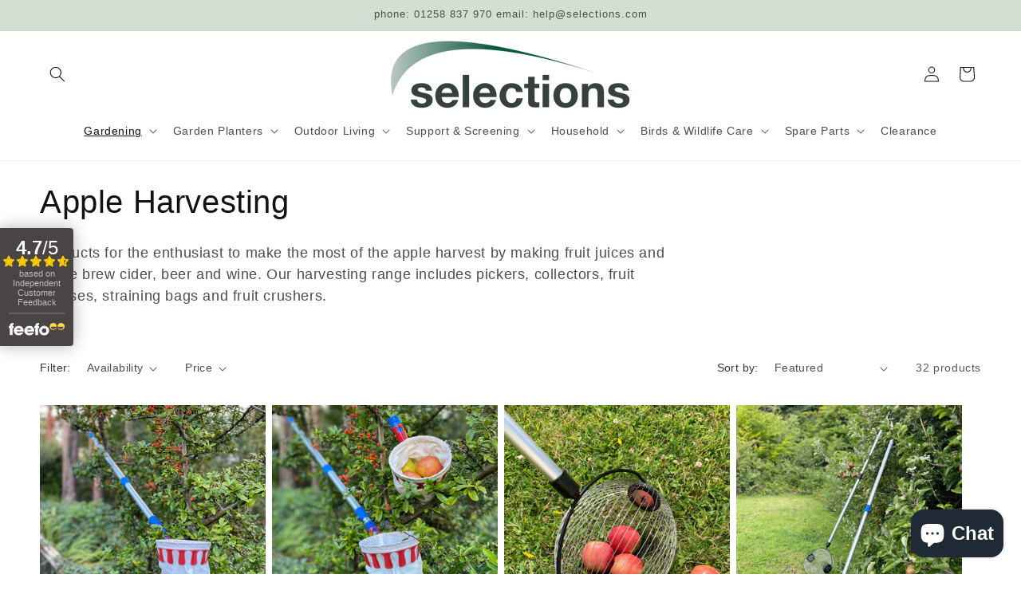

--- FILE ---
content_type: text/html; charset=utf-8
request_url: https://selections.com/collections/apple-harvesting
body_size: 41631
content:
<!doctype html>
<html class="no-js" lang="en">
  <head>
    <meta charset="utf-8">
    <meta http-equiv="X-UA-Compatible" content="IE=edge">
    <meta name="viewport" content="width=device-width,initial-scale=1">
    <meta name="theme-color" content="">
    <link rel="canonical" href="https://selections.com/collections/apple-harvesting"><link rel="icon" type="image/png" href="//selections.com/cdn/shop/files/Selections_Logo_Green.jpg?crop=center&height=32&v=1684418116&width=32"><title>
      Apple Harvesting l Garden Selections
</title>

    
      <meta name="description" content="Products for the enthusiast to make fruit juices and home brew cider, beer and wine. Our Home Brewing range includes fruit presses, pickers and scratters.">
    

    

<meta property="og:site_name" content="Selections">
<meta property="og:url" content="https://selections.com/collections/apple-harvesting">
<meta property="og:title" content="Apple Harvesting l Garden Selections">
<meta property="og:type" content="website">
<meta property="og:description" content="Products for the enthusiast to make fruit juices and home brew cider, beer and wine. Our Home Brewing range includes fruit presses, pickers and scratters."><meta property="og:image" content="http://selections.com/cdn/shop/collections/GFD711_Telescopic_Fruit_Picker_Replacement_Head_07_Sq.jpg?v=1759245206">
  <meta property="og:image:secure_url" content="https://selections.com/cdn/shop/collections/GFD711_Telescopic_Fruit_Picker_Replacement_Head_07_Sq.jpg?v=1759245206">
  <meta property="og:image:width" content="3026">
  <meta property="og:image:height" content="3026"><meta name="twitter:site" content="@welovegardening"><meta name="twitter:card" content="summary_large_image">
<meta name="twitter:title" content="Apple Harvesting l Garden Selections">
<meta name="twitter:description" content="Products for the enthusiast to make fruit juices and home brew cider, beer and wine. Our Home Brewing range includes fruit presses, pickers and scratters.">


    <script src="//selections.com/cdn/shop/t/5/assets/constants.js?v=58251544750838685771699539861" defer="defer"></script>
    <script src="//selections.com/cdn/shop/t/5/assets/pubsub.js?v=158357773527763999511699539862" defer="defer"></script>
    <script src="//selections.com/cdn/shop/t/5/assets/global.js?v=40820548392383841591699539861" defer="defer"></script><script src="//selections.com/cdn/shop/t/5/assets/animations.js?v=88693664871331136111699539860" defer="defer"></script><script>window.performance && window.performance.mark && window.performance.mark('shopify.content_for_header.start');</script><meta name="google-site-verification" content="jJiQ2tAszsB9V-jTYl-PpJbK7uY9NomKwxFqUmTFJCg">
<meta name="facebook-domain-verification" content="9sihavm1hnbhhd7kbobltm1g62jfdw">
<meta id="shopify-digital-wallet" name="shopify-digital-wallet" content="/74341777717/digital_wallets/dialog">
<meta name="shopify-checkout-api-token" content="08ccd34026ea956574d16f1946f49e48">
<meta id="in-context-paypal-metadata" data-shop-id="74341777717" data-venmo-supported="false" data-environment="production" data-locale="en_US" data-paypal-v4="true" data-currency="GBP">
<link rel="alternate" type="application/atom+xml" title="Feed" href="/collections/apple-harvesting.atom" />
<link rel="next" href="/collections/apple-harvesting?page=2">
<link rel="alternate" type="application/json+oembed" href="https://selections.com/collections/apple-harvesting.oembed">
<script async="async" src="/checkouts/internal/preloads.js?locale=en-GB"></script>
<link rel="preconnect" href="https://shop.app" crossorigin="anonymous">
<script async="async" src="https://shop.app/checkouts/internal/preloads.js?locale=en-GB&shop_id=74341777717" crossorigin="anonymous"></script>
<script id="apple-pay-shop-capabilities" type="application/json">{"shopId":74341777717,"countryCode":"GB","currencyCode":"GBP","merchantCapabilities":["supports3DS"],"merchantId":"gid:\/\/shopify\/Shop\/74341777717","merchantName":"Selections","requiredBillingContactFields":["postalAddress","email","phone"],"requiredShippingContactFields":["postalAddress","email","phone"],"shippingType":"shipping","supportedNetworks":["visa","maestro","masterCard","discover","elo"],"total":{"type":"pending","label":"Selections","amount":"1.00"},"shopifyPaymentsEnabled":true,"supportsSubscriptions":true}</script>
<script id="shopify-features" type="application/json">{"accessToken":"08ccd34026ea956574d16f1946f49e48","betas":["rich-media-storefront-analytics"],"domain":"selections.com","predictiveSearch":true,"shopId":74341777717,"locale":"en"}</script>
<script>var Shopify = Shopify || {};
Shopify.shop = "selections-2875.myshopify.com";
Shopify.locale = "en";
Shopify.currency = {"active":"GBP","rate":"1.0"};
Shopify.country = "GB";
Shopify.theme = {"name":"Updated copy of Updated copy of Dawn","id":163091644725,"schema_name":"Dawn","schema_version":"12.0.0","theme_store_id":887,"role":"main"};
Shopify.theme.handle = "null";
Shopify.theme.style = {"id":null,"handle":null};
Shopify.cdnHost = "selections.com/cdn";
Shopify.routes = Shopify.routes || {};
Shopify.routes.root = "/";</script>
<script type="module">!function(o){(o.Shopify=o.Shopify||{}).modules=!0}(window);</script>
<script>!function(o){function n(){var o=[];function n(){o.push(Array.prototype.slice.apply(arguments))}return n.q=o,n}var t=o.Shopify=o.Shopify||{};t.loadFeatures=n(),t.autoloadFeatures=n()}(window);</script>
<script>
  window.ShopifyPay = window.ShopifyPay || {};
  window.ShopifyPay.apiHost = "shop.app\/pay";
  window.ShopifyPay.redirectState = null;
</script>
<script id="shop-js-analytics" type="application/json">{"pageType":"collection"}</script>
<script defer="defer" async type="module" src="//selections.com/cdn/shopifycloud/shop-js/modules/v2/client.init-shop-cart-sync_CG-L-Qzi.en.esm.js"></script>
<script defer="defer" async type="module" src="//selections.com/cdn/shopifycloud/shop-js/modules/v2/chunk.common_B8yXDTDb.esm.js"></script>
<script type="module">
  await import("//selections.com/cdn/shopifycloud/shop-js/modules/v2/client.init-shop-cart-sync_CG-L-Qzi.en.esm.js");
await import("//selections.com/cdn/shopifycloud/shop-js/modules/v2/chunk.common_B8yXDTDb.esm.js");

  window.Shopify.SignInWithShop?.initShopCartSync?.({"fedCMEnabled":true,"windoidEnabled":true});

</script>
<script>
  window.Shopify = window.Shopify || {};
  if (!window.Shopify.featureAssets) window.Shopify.featureAssets = {};
  window.Shopify.featureAssets['shop-js'] = {"shop-cart-sync":["modules/v2/client.shop-cart-sync_C7TtgCZT.en.esm.js","modules/v2/chunk.common_B8yXDTDb.esm.js"],"shop-button":["modules/v2/client.shop-button_aOcg-RjH.en.esm.js","modules/v2/chunk.common_B8yXDTDb.esm.js"],"init-fed-cm":["modules/v2/client.init-fed-cm_DGh7x7ZX.en.esm.js","modules/v2/chunk.common_B8yXDTDb.esm.js"],"init-windoid":["modules/v2/client.init-windoid_C5PxDKWE.en.esm.js","modules/v2/chunk.common_B8yXDTDb.esm.js"],"init-shop-email-lookup-coordinator":["modules/v2/client.init-shop-email-lookup-coordinator_D-37GF_a.en.esm.js","modules/v2/chunk.common_B8yXDTDb.esm.js"],"shop-cash-offers":["modules/v2/client.shop-cash-offers_DkchToOx.en.esm.js","modules/v2/chunk.common_B8yXDTDb.esm.js","modules/v2/chunk.modal_dvVUSHam.esm.js"],"init-shop-cart-sync":["modules/v2/client.init-shop-cart-sync_CG-L-Qzi.en.esm.js","modules/v2/chunk.common_B8yXDTDb.esm.js"],"shop-toast-manager":["modules/v2/client.shop-toast-manager_BmSBWum3.en.esm.js","modules/v2/chunk.common_B8yXDTDb.esm.js"],"pay-button":["modules/v2/client.pay-button_Cw45D1uM.en.esm.js","modules/v2/chunk.common_B8yXDTDb.esm.js"],"avatar":["modules/v2/client.avatar_BTnouDA3.en.esm.js"],"shop-login-button":["modules/v2/client.shop-login-button_DrVPCwAQ.en.esm.js","modules/v2/chunk.common_B8yXDTDb.esm.js","modules/v2/chunk.modal_dvVUSHam.esm.js"],"init-customer-accounts":["modules/v2/client.init-customer-accounts_BNYsaOzg.en.esm.js","modules/v2/client.shop-login-button_DrVPCwAQ.en.esm.js","modules/v2/chunk.common_B8yXDTDb.esm.js","modules/v2/chunk.modal_dvVUSHam.esm.js"],"init-customer-accounts-sign-up":["modules/v2/client.init-customer-accounts-sign-up_pIEGEpjr.en.esm.js","modules/v2/client.shop-login-button_DrVPCwAQ.en.esm.js","modules/v2/chunk.common_B8yXDTDb.esm.js","modules/v2/chunk.modal_dvVUSHam.esm.js"],"init-shop-for-new-customer-accounts":["modules/v2/client.init-shop-for-new-customer-accounts_BIu2e6le.en.esm.js","modules/v2/client.shop-login-button_DrVPCwAQ.en.esm.js","modules/v2/chunk.common_B8yXDTDb.esm.js","modules/v2/chunk.modal_dvVUSHam.esm.js"],"shop-follow-button":["modules/v2/client.shop-follow-button_B6YY9G4U.en.esm.js","modules/v2/chunk.common_B8yXDTDb.esm.js","modules/v2/chunk.modal_dvVUSHam.esm.js"],"lead-capture":["modules/v2/client.lead-capture_o2hOda6W.en.esm.js","modules/v2/chunk.common_B8yXDTDb.esm.js","modules/v2/chunk.modal_dvVUSHam.esm.js"],"checkout-modal":["modules/v2/client.checkout-modal_NoX7b1qq.en.esm.js","modules/v2/chunk.common_B8yXDTDb.esm.js","modules/v2/chunk.modal_dvVUSHam.esm.js"],"shop-login":["modules/v2/client.shop-login_DA8-MZ-E.en.esm.js","modules/v2/chunk.common_B8yXDTDb.esm.js","modules/v2/chunk.modal_dvVUSHam.esm.js"],"payment-terms":["modules/v2/client.payment-terms_BFsudFhJ.en.esm.js","modules/v2/chunk.common_B8yXDTDb.esm.js","modules/v2/chunk.modal_dvVUSHam.esm.js"]};
</script>
<script>(function() {
  var isLoaded = false;
  function asyncLoad() {
    if (isLoaded) return;
    isLoaded = true;
    var urls = ["\/\/cdn.shopify.com\/proxy\/f2a8e5a4c098f47043deb1aa87a3a83710d246ae5c35ed8eb0450779b769a18c\/feed.mulwi.com\/js\/init.js?shop=selections-2875.myshopify.com\u0026sp-cache-control=cHVibGljLCBtYXgtYWdlPTkwMA","https:\/\/cdn-app.cart-bot.net\/public\/js\/append.js?shop=selections-2875.myshopify.com","https:\/\/dr4qe3ddw9y32.cloudfront.net\/awin-shopify-integration-code.js?aid=5868\u0026v=shopifyApp_5.2.3\u0026ts=1754391184279\u0026shop=selections-2875.myshopify.com","https:\/\/tracking.onefeed.co.uk\/hf.min.js?shop=selections-2875.myshopify.com","https:\/\/tracking.onefeed.co.uk\/c.js?shop=selections-2875.myshopify.com"];
    for (var i = 0; i < urls.length; i++) {
      var s = document.createElement('script');
      s.type = 'text/javascript';
      s.async = true;
      s.src = urls[i];
      var x = document.getElementsByTagName('script')[0];
      x.parentNode.insertBefore(s, x);
    }
  };
  if(window.attachEvent) {
    window.attachEvent('onload', asyncLoad);
  } else {
    window.addEventListener('load', asyncLoad, false);
  }
})();</script>
<script id="__st">var __st={"a":74341777717,"offset":0,"reqid":"8a4518c3-724d-4666-addb-4e21015e8108-1767843229","pageurl":"selections.com\/collections\/apple-harvesting","u":"22ea1ce4220f","p":"collection","rtyp":"collection","rid":446347346229};</script>
<script>window.ShopifyPaypalV4VisibilityTracking = true;</script>
<script id="captcha-bootstrap">!function(){'use strict';const t='contact',e='account',n='new_comment',o=[[t,t],['blogs',n],['comments',n],[t,'customer']],c=[[e,'customer_login'],[e,'guest_login'],[e,'recover_customer_password'],[e,'create_customer']],r=t=>t.map((([t,e])=>`form[action*='/${t}']:not([data-nocaptcha='true']) input[name='form_type'][value='${e}']`)).join(','),a=t=>()=>t?[...document.querySelectorAll(t)].map((t=>t.form)):[];function s(){const t=[...o],e=r(t);return a(e)}const i='password',u='form_key',d=['recaptcha-v3-token','g-recaptcha-response','h-captcha-response',i],f=()=>{try{return window.sessionStorage}catch{return}},m='__shopify_v',_=t=>t.elements[u];function p(t,e,n=!1){try{const o=window.sessionStorage,c=JSON.parse(o.getItem(e)),{data:r}=function(t){const{data:e,action:n}=t;return t[m]||n?{data:e,action:n}:{data:t,action:n}}(c);for(const[e,n]of Object.entries(r))t.elements[e]&&(t.elements[e].value=n);n&&o.removeItem(e)}catch(o){console.error('form repopulation failed',{error:o})}}const l='form_type',E='cptcha';function T(t){t.dataset[E]=!0}const w=window,h=w.document,L='Shopify',v='ce_forms',y='captcha';let A=!1;((t,e)=>{const n=(g='f06e6c50-85a8-45c8-87d0-21a2b65856fe',I='https://cdn.shopify.com/shopifycloud/storefront-forms-hcaptcha/ce_storefront_forms_captcha_hcaptcha.v1.5.2.iife.js',D={infoText:'Protected by hCaptcha',privacyText:'Privacy',termsText:'Terms'},(t,e,n)=>{const o=w[L][v],c=o.bindForm;if(c)return c(t,g,e,D).then(n);var r;o.q.push([[t,g,e,D],n]),r=I,A||(h.body.append(Object.assign(h.createElement('script'),{id:'captcha-provider',async:!0,src:r})),A=!0)});var g,I,D;w[L]=w[L]||{},w[L][v]=w[L][v]||{},w[L][v].q=[],w[L][y]=w[L][y]||{},w[L][y].protect=function(t,e){n(t,void 0,e),T(t)},Object.freeze(w[L][y]),function(t,e,n,w,h,L){const[v,y,A,g]=function(t,e,n){const i=e?o:[],u=t?c:[],d=[...i,...u],f=r(d),m=r(i),_=r(d.filter((([t,e])=>n.includes(e))));return[a(f),a(m),a(_),s()]}(w,h,L),I=t=>{const e=t.target;return e instanceof HTMLFormElement?e:e&&e.form},D=t=>v().includes(t);t.addEventListener('submit',(t=>{const e=I(t);if(!e)return;const n=D(e)&&!e.dataset.hcaptchaBound&&!e.dataset.recaptchaBound,o=_(e),c=g().includes(e)&&(!o||!o.value);(n||c)&&t.preventDefault(),c&&!n&&(function(t){try{if(!f())return;!function(t){const e=f();if(!e)return;const n=_(t);if(!n)return;const o=n.value;o&&e.removeItem(o)}(t);const e=Array.from(Array(32),(()=>Math.random().toString(36)[2])).join('');!function(t,e){_(t)||t.append(Object.assign(document.createElement('input'),{type:'hidden',name:u})),t.elements[u].value=e}(t,e),function(t,e){const n=f();if(!n)return;const o=[...t.querySelectorAll(`input[type='${i}']`)].map((({name:t})=>t)),c=[...d,...o],r={};for(const[a,s]of new FormData(t).entries())c.includes(a)||(r[a]=s);n.setItem(e,JSON.stringify({[m]:1,action:t.action,data:r}))}(t,e)}catch(e){console.error('failed to persist form',e)}}(e),e.submit())}));const S=(t,e)=>{t&&!t.dataset[E]&&(n(t,e.some((e=>e===t))),T(t))};for(const o of['focusin','change'])t.addEventListener(o,(t=>{const e=I(t);D(e)&&S(e,y())}));const B=e.get('form_key'),M=e.get(l),P=B&&M;t.addEventListener('DOMContentLoaded',(()=>{const t=y();if(P)for(const e of t)e.elements[l].value===M&&p(e,B);[...new Set([...A(),...v().filter((t=>'true'===t.dataset.shopifyCaptcha))])].forEach((e=>S(e,t)))}))}(h,new URLSearchParams(w.location.search),n,t,e,['guest_login'])})(!0,!0)}();</script>
<script integrity="sha256-4kQ18oKyAcykRKYeNunJcIwy7WH5gtpwJnB7kiuLZ1E=" data-source-attribution="shopify.loadfeatures" defer="defer" src="//selections.com/cdn/shopifycloud/storefront/assets/storefront/load_feature-a0a9edcb.js" crossorigin="anonymous"></script>
<script crossorigin="anonymous" defer="defer" src="//selections.com/cdn/shopifycloud/storefront/assets/shopify_pay/storefront-65b4c6d7.js?v=20250812"></script>
<script data-source-attribution="shopify.dynamic_checkout.dynamic.init">var Shopify=Shopify||{};Shopify.PaymentButton=Shopify.PaymentButton||{isStorefrontPortableWallets:!0,init:function(){window.Shopify.PaymentButton.init=function(){};var t=document.createElement("script");t.src="https://selections.com/cdn/shopifycloud/portable-wallets/latest/portable-wallets.en.js",t.type="module",document.head.appendChild(t)}};
</script>
<script data-source-attribution="shopify.dynamic_checkout.buyer_consent">
  function portableWalletsHideBuyerConsent(e){var t=document.getElementById("shopify-buyer-consent"),n=document.getElementById("shopify-subscription-policy-button");t&&n&&(t.classList.add("hidden"),t.setAttribute("aria-hidden","true"),n.removeEventListener("click",e))}function portableWalletsShowBuyerConsent(e){var t=document.getElementById("shopify-buyer-consent"),n=document.getElementById("shopify-subscription-policy-button");t&&n&&(t.classList.remove("hidden"),t.removeAttribute("aria-hidden"),n.addEventListener("click",e))}window.Shopify?.PaymentButton&&(window.Shopify.PaymentButton.hideBuyerConsent=portableWalletsHideBuyerConsent,window.Shopify.PaymentButton.showBuyerConsent=portableWalletsShowBuyerConsent);
</script>
<script data-source-attribution="shopify.dynamic_checkout.cart.bootstrap">document.addEventListener("DOMContentLoaded",(function(){function t(){return document.querySelector("shopify-accelerated-checkout-cart, shopify-accelerated-checkout")}if(t())Shopify.PaymentButton.init();else{new MutationObserver((function(e,n){t()&&(Shopify.PaymentButton.init(),n.disconnect())})).observe(document.body,{childList:!0,subtree:!0})}}));
</script>
<script id='scb4127' type='text/javascript' async='' src='https://selections.com/cdn/shopifycloud/privacy-banner/storefront-banner.js'></script><link id="shopify-accelerated-checkout-styles" rel="stylesheet" media="screen" href="https://selections.com/cdn/shopifycloud/portable-wallets/latest/accelerated-checkout-backwards-compat.css" crossorigin="anonymous">
<style id="shopify-accelerated-checkout-cart">
        #shopify-buyer-consent {
  margin-top: 1em;
  display: inline-block;
  width: 100%;
}

#shopify-buyer-consent.hidden {
  display: none;
}

#shopify-subscription-policy-button {
  background: none;
  border: none;
  padding: 0;
  text-decoration: underline;
  font-size: inherit;
  cursor: pointer;
}

#shopify-subscription-policy-button::before {
  box-shadow: none;
}

      </style>
<script id="sections-script" data-sections="header" defer="defer" src="//selections.com/cdn/shop/t/5/compiled_assets/scripts.js?2228"></script>
<script>window.performance && window.performance.mark && window.performance.mark('shopify.content_for_header.end');</script>


    <style data-shopify>
      
      
      
      
      

      
        :root,
        .color-background-1 {
          --color-background: 255,255,255;
        
          --gradient-background: #ffffff;
        

        

        --color-foreground: 18,18,18;
        --color-background-contrast: 191,191,191;
        --color-shadow: 18,18,18;
        --color-button: 18,18,18;
        --color-button-text: 255,255,255;
        --color-secondary-button: 255,255,255;
        --color-secondary-button-text: 18,18,18;
        --color-link: 18,18,18;
        --color-badge-foreground: 18,18,18;
        --color-badge-background: 255,255,255;
        --color-badge-border: 18,18,18;
        --payment-terms-background-color: rgb(255 255 255);
      }
      
        
        .color-background-2 {
          --color-background: 210,224,212;
        
          --gradient-background: #d2e0d4;
        

        

        --color-foreground: 65,86,53;
        --color-background-contrast: 135,172,140;
        --color-shadow: 18,18,18;
        --color-button: 18,18,18;
        --color-button-text: 243,243,243;
        --color-secondary-button: 210,224,212;
        --color-secondary-button-text: 18,18,18;
        --color-link: 18,18,18;
        --color-badge-foreground: 65,86,53;
        --color-badge-background: 210,224,212;
        --color-badge-border: 65,86,53;
        --payment-terms-background-color: rgb(210 224 212);
      }
      
        
        .color-inverse {
          --color-background: 18,18,18;
        
          --gradient-background: #121212;
        

        

        --color-foreground: 234,238,230;
        --color-background-contrast: 146,146,146;
        --color-shadow: 18,18,18;
        --color-button: 234,238,230;
        --color-button-text: 18,18,18;
        --color-secondary-button: 18,18,18;
        --color-secondary-button-text: 234,238,230;
        --color-link: 234,238,230;
        --color-badge-foreground: 234,238,230;
        --color-badge-background: 18,18,18;
        --color-badge-border: 234,238,230;
        --payment-terms-background-color: rgb(18 18 18);
      }
      
        
        .color-accent-1 {
          --color-background: 18,18,18;
        
          --gradient-background: linear-gradient(54deg, rgba(194, 255, 222, 1) 14%, rgba(255, 250, 99, 1) 85%);
        

        

        --color-foreground: 255,255,255;
        --color-background-contrast: 146,146,146;
        --color-shadow: 18,18,18;
        --color-button: 255,255,255;
        --color-button-text: 18,18,18;
        --color-secondary-button: 18,18,18;
        --color-secondary-button-text: 255,255,255;
        --color-link: 255,255,255;
        --color-badge-foreground: 255,255,255;
        --color-badge-background: 18,18,18;
        --color-badge-border: 255,255,255;
        --payment-terms-background-color: rgb(18 18 18);
      }
      
        
        .color-accent-2 {
          --color-background: 51,79,180;
        
          --gradient-background: #334fb4;
        

        

        --color-foreground: 255,255,255;
        --color-background-contrast: 23,35,81;
        --color-shadow: 18,18,18;
        --color-button: 255,255,255;
        --color-button-text: 51,79,180;
        --color-secondary-button: 51,79,180;
        --color-secondary-button-text: 255,255,255;
        --color-link: 255,255,255;
        --color-badge-foreground: 255,255,255;
        --color-badge-background: 51,79,180;
        --color-badge-border: 255,255,255;
        --payment-terms-background-color: rgb(51 79 180);
      }
      

      body, .color-background-1, .color-background-2, .color-inverse, .color-accent-1, .color-accent-2 {
        color: rgba(var(--color-foreground), 0.75);
        background-color: rgb(var(--color-background));
      }

      :root {
        --font-body-family: "system_ui", -apple-system, 'Segoe UI', Roboto, 'Helvetica Neue', 'Noto Sans', 'Liberation Sans', Arial, sans-serif, 'Apple Color Emoji', 'Segoe UI Emoji', 'Segoe UI Symbol', 'Noto Color Emoji';
        --font-body-style: normal;
        --font-body-weight: 400;
        --font-body-weight-bold: 700;

        --font-heading-family: "system_ui", -apple-system, 'Segoe UI', Roboto, 'Helvetica Neue', 'Noto Sans', 'Liberation Sans', Arial, sans-serif, 'Apple Color Emoji', 'Segoe UI Emoji', 'Segoe UI Symbol', 'Noto Color Emoji';
        --font-heading-style: normal;
        --font-heading-weight: 400;

        --font-body-scale: 1.0;
        --font-heading-scale: 1.0;

        --media-padding: px;
        --media-border-opacity: 0.05;
        --media-border-width: 3px;
        --media-radius: 6px;
        --media-shadow-opacity: 0.0;
        --media-shadow-horizontal-offset: 0px;
        --media-shadow-vertical-offset: 40px;
        --media-shadow-blur-radius: 5px;
        --media-shadow-visible: 0;

        --page-width: 160rem;
        --page-width-margin: 0rem;

        --product-card-image-padding: 0.0rem;
        --product-card-corner-radius: 0.0rem;
        --product-card-text-alignment: left;
        --product-card-border-width: 0.0rem;
        --product-card-border-opacity: 0.1;
        --product-card-shadow-opacity: 0.0;
        --product-card-shadow-visible: 0;
        --product-card-shadow-horizontal-offset: 0.0rem;
        --product-card-shadow-vertical-offset: 0.4rem;
        --product-card-shadow-blur-radius: 0.5rem;

        --collection-card-image-padding: 0.0rem;
        --collection-card-corner-radius: 0.0rem;
        --collection-card-text-alignment: left;
        --collection-card-border-width: 0.0rem;
        --collection-card-border-opacity: 0.1;
        --collection-card-shadow-opacity: 0.0;
        --collection-card-shadow-visible: 0;
        --collection-card-shadow-horizontal-offset: 0.0rem;
        --collection-card-shadow-vertical-offset: 0.4rem;
        --collection-card-shadow-blur-radius: 0.5rem;

        --blog-card-image-padding: 0.0rem;
        --blog-card-corner-radius: 0.0rem;
        --blog-card-text-alignment: left;
        --blog-card-border-width: 0.0rem;
        --blog-card-border-opacity: 0.1;
        --blog-card-shadow-opacity: 0.0;
        --blog-card-shadow-visible: 0;
        --blog-card-shadow-horizontal-offset: 0.0rem;
        --blog-card-shadow-vertical-offset: 0.4rem;
        --blog-card-shadow-blur-radius: 0.5rem;

        --badge-corner-radius: 4.0rem;

        --popup-border-width: 1px;
        --popup-border-opacity: 0.3;
        --popup-corner-radius: 0px;
        --popup-shadow-opacity: 0.0;
        --popup-shadow-horizontal-offset: 0px;
        --popup-shadow-vertical-offset: 4px;
        --popup-shadow-blur-radius: 5px;

        --drawer-border-width: 1px;
        --drawer-border-opacity: 0.1;
        --drawer-shadow-opacity: 0.0;
        --drawer-shadow-horizontal-offset: 0px;
        --drawer-shadow-vertical-offset: 4px;
        --drawer-shadow-blur-radius: 5px;

        --spacing-sections-desktop: 0px;
        --spacing-sections-mobile: 0px;

        --grid-desktop-vertical-spacing: 8px;
        --grid-desktop-horizontal-spacing: 8px;
        --grid-mobile-vertical-spacing: 4px;
        --grid-mobile-horizontal-spacing: 4px;

        --text-boxes-border-opacity: 0.1;
        --text-boxes-border-width: 2px;
        --text-boxes-radius: 10px;
        --text-boxes-shadow-opacity: 0.15;
        --text-boxes-shadow-visible: 1;
        --text-boxes-shadow-horizontal-offset: 4px;
        --text-boxes-shadow-vertical-offset: 4px;
        --text-boxes-shadow-blur-radius: 5px;

        --buttons-radius: 0px;
        --buttons-radius-outset: 0px;
        --buttons-border-width: 1px;
        --buttons-border-opacity: 1.0;
        --buttons-shadow-opacity: 0.0;
        --buttons-shadow-visible: 0;
        --buttons-shadow-horizontal-offset: 0px;
        --buttons-shadow-vertical-offset: 4px;
        --buttons-shadow-blur-radius: 5px;
        --buttons-border-offset: 0px;

        --inputs-radius: 0px;
        --inputs-border-width: 1px;
        --inputs-border-opacity: 0.55;
        --inputs-shadow-opacity: 0.0;
        --inputs-shadow-horizontal-offset: 0px;
        --inputs-margin-offset: 0px;
        --inputs-shadow-vertical-offset: 4px;
        --inputs-shadow-blur-radius: 5px;
        --inputs-radius-outset: 0px;

        --variant-pills-radius: 40px;
        --variant-pills-border-width: 1px;
        --variant-pills-border-opacity: 0.55;
        --variant-pills-shadow-opacity: 0.0;
        --variant-pills-shadow-horizontal-offset: 0px;
        --variant-pills-shadow-vertical-offset: 4px;
        --variant-pills-shadow-blur-radius: 5px;
      }

      *,
      *::before,
      *::after {
        box-sizing: inherit;
      }

      html {
        box-sizing: border-box;
        font-size: calc(var(--font-body-scale) * 62.5%);
        height: 100%;
      }

      body {
        display: grid;
        grid-template-rows: auto auto 1fr auto;
        grid-template-columns: 100%;
        min-height: 100%;
        margin: 0;
        font-size: 1.5rem;
        letter-spacing: 0.06rem;
        line-height: calc(1 + 0.8 / var(--font-body-scale));
        font-family: var(--font-body-family);
        font-style: var(--font-body-style);
        font-weight: var(--font-body-weight);
      }

      @media screen and (min-width: 750px) {
        body {
          font-size: 1.6rem;
        }
      }
    </style>

    <link href="//selections.com/cdn/shop/t/5/assets/base.css?v=22615539281115885671699539860" rel="stylesheet" type="text/css" media="all" />
<link
        rel="stylesheet"
        href="//selections.com/cdn/shop/t/5/assets/component-predictive-search.css?v=118923337488134913561699539861"
        media="print"
        onload="this.media='all'"
      ><script>
      document.documentElement.className = document.documentElement.className.replace('no-js', 'js');
      if (Shopify.designMode) {
        document.documentElement.classList.add('shopify-design-mode');
      }
    </script>
    <script src="https://cdn.shopify.com/extensions/7bc9bb47-adfa-4267-963e-cadee5096caf/inbox-1252/assets/inbox-chat-loader.js" type="text/javascript" defer="defer"></script>
<link href="https://cdn.shopify.com/extensions/abd62dc5-a83a-4c87-a539-0cdf2a82168f/1.3.0/assets/optimised-widgets-visibility.css" rel="stylesheet" type="text/css" media="all">
<link href="https://monorail-edge.shopifysvc.com" rel="dns-prefetch">
<script>(function(){if ("sendBeacon" in navigator && "performance" in window) {try {var session_token_from_headers = performance.getEntriesByType('navigation')[0].serverTiming.find(x => x.name == '_s').description;} catch {var session_token_from_headers = undefined;}var session_cookie_matches = document.cookie.match(/_shopify_s=([^;]*)/);var session_token_from_cookie = session_cookie_matches && session_cookie_matches.length === 2 ? session_cookie_matches[1] : "";var session_token = session_token_from_headers || session_token_from_cookie || "";function handle_abandonment_event(e) {var entries = performance.getEntries().filter(function(entry) {return /monorail-edge.shopifysvc.com/.test(entry.name);});if (!window.abandonment_tracked && entries.length === 0) {window.abandonment_tracked = true;var currentMs = Date.now();var navigation_start = performance.timing.navigationStart;var payload = {shop_id: 74341777717,url: window.location.href,navigation_start,duration: currentMs - navigation_start,session_token,page_type: "collection"};window.navigator.sendBeacon("https://monorail-edge.shopifysvc.com/v1/produce", JSON.stringify({schema_id: "online_store_buyer_site_abandonment/1.1",payload: payload,metadata: {event_created_at_ms: currentMs,event_sent_at_ms: currentMs}}));}}window.addEventListener('pagehide', handle_abandonment_event);}}());</script>
<script id="web-pixels-manager-setup">(function e(e,d,r,n,o){if(void 0===o&&(o={}),!Boolean(null===(a=null===(i=window.Shopify)||void 0===i?void 0:i.analytics)||void 0===a?void 0:a.replayQueue)){var i,a;window.Shopify=window.Shopify||{};var t=window.Shopify;t.analytics=t.analytics||{};var s=t.analytics;s.replayQueue=[],s.publish=function(e,d,r){return s.replayQueue.push([e,d,r]),!0};try{self.performance.mark("wpm:start")}catch(e){}var l=function(){var e={modern:/Edge?\/(1{2}[4-9]|1[2-9]\d|[2-9]\d{2}|\d{4,})\.\d+(\.\d+|)|Firefox\/(1{2}[4-9]|1[2-9]\d|[2-9]\d{2}|\d{4,})\.\d+(\.\d+|)|Chrom(ium|e)\/(9{2}|\d{3,})\.\d+(\.\d+|)|(Maci|X1{2}).+ Version\/(15\.\d+|(1[6-9]|[2-9]\d|\d{3,})\.\d+)([,.]\d+|)( \(\w+\)|)( Mobile\/\w+|) Safari\/|Chrome.+OPR\/(9{2}|\d{3,})\.\d+\.\d+|(CPU[ +]OS|iPhone[ +]OS|CPU[ +]iPhone|CPU IPhone OS|CPU iPad OS)[ +]+(15[._]\d+|(1[6-9]|[2-9]\d|\d{3,})[._]\d+)([._]\d+|)|Android:?[ /-](13[3-9]|1[4-9]\d|[2-9]\d{2}|\d{4,})(\.\d+|)(\.\d+|)|Android.+Firefox\/(13[5-9]|1[4-9]\d|[2-9]\d{2}|\d{4,})\.\d+(\.\d+|)|Android.+Chrom(ium|e)\/(13[3-9]|1[4-9]\d|[2-9]\d{2}|\d{4,})\.\d+(\.\d+|)|SamsungBrowser\/([2-9]\d|\d{3,})\.\d+/,legacy:/Edge?\/(1[6-9]|[2-9]\d|\d{3,})\.\d+(\.\d+|)|Firefox\/(5[4-9]|[6-9]\d|\d{3,})\.\d+(\.\d+|)|Chrom(ium|e)\/(5[1-9]|[6-9]\d|\d{3,})\.\d+(\.\d+|)([\d.]+$|.*Safari\/(?![\d.]+ Edge\/[\d.]+$))|(Maci|X1{2}).+ Version\/(10\.\d+|(1[1-9]|[2-9]\d|\d{3,})\.\d+)([,.]\d+|)( \(\w+\)|)( Mobile\/\w+|) Safari\/|Chrome.+OPR\/(3[89]|[4-9]\d|\d{3,})\.\d+\.\d+|(CPU[ +]OS|iPhone[ +]OS|CPU[ +]iPhone|CPU IPhone OS|CPU iPad OS)[ +]+(10[._]\d+|(1[1-9]|[2-9]\d|\d{3,})[._]\d+)([._]\d+|)|Android:?[ /-](13[3-9]|1[4-9]\d|[2-9]\d{2}|\d{4,})(\.\d+|)(\.\d+|)|Mobile Safari.+OPR\/([89]\d|\d{3,})\.\d+\.\d+|Android.+Firefox\/(13[5-9]|1[4-9]\d|[2-9]\d{2}|\d{4,})\.\d+(\.\d+|)|Android.+Chrom(ium|e)\/(13[3-9]|1[4-9]\d|[2-9]\d{2}|\d{4,})\.\d+(\.\d+|)|Android.+(UC? ?Browser|UCWEB|U3)[ /]?(15\.([5-9]|\d{2,})|(1[6-9]|[2-9]\d|\d{3,})\.\d+)\.\d+|SamsungBrowser\/(5\.\d+|([6-9]|\d{2,})\.\d+)|Android.+MQ{2}Browser\/(14(\.(9|\d{2,})|)|(1[5-9]|[2-9]\d|\d{3,})(\.\d+|))(\.\d+|)|K[Aa][Ii]OS\/(3\.\d+|([4-9]|\d{2,})\.\d+)(\.\d+|)/},d=e.modern,r=e.legacy,n=navigator.userAgent;return n.match(d)?"modern":n.match(r)?"legacy":"unknown"}(),u="modern"===l?"modern":"legacy",c=(null!=n?n:{modern:"",legacy:""})[u],f=function(e){return[e.baseUrl,"/wpm","/b",e.hashVersion,"modern"===e.buildTarget?"m":"l",".js"].join("")}({baseUrl:d,hashVersion:r,buildTarget:u}),m=function(e){var d=e.version,r=e.bundleTarget,n=e.surface,o=e.pageUrl,i=e.monorailEndpoint;return{emit:function(e){var a=e.status,t=e.errorMsg,s=(new Date).getTime(),l=JSON.stringify({metadata:{event_sent_at_ms:s},events:[{schema_id:"web_pixels_manager_load/3.1",payload:{version:d,bundle_target:r,page_url:o,status:a,surface:n,error_msg:t},metadata:{event_created_at_ms:s}}]});if(!i)return console&&console.warn&&console.warn("[Web Pixels Manager] No Monorail endpoint provided, skipping logging."),!1;try{return self.navigator.sendBeacon.bind(self.navigator)(i,l)}catch(e){}var u=new XMLHttpRequest;try{return u.open("POST",i,!0),u.setRequestHeader("Content-Type","text/plain"),u.send(l),!0}catch(e){return console&&console.warn&&console.warn("[Web Pixels Manager] Got an unhandled error while logging to Monorail."),!1}}}}({version:r,bundleTarget:l,surface:e.surface,pageUrl:self.location.href,monorailEndpoint:e.monorailEndpoint});try{o.browserTarget=l,function(e){var d=e.src,r=e.async,n=void 0===r||r,o=e.onload,i=e.onerror,a=e.sri,t=e.scriptDataAttributes,s=void 0===t?{}:t,l=document.createElement("script"),u=document.querySelector("head"),c=document.querySelector("body");if(l.async=n,l.src=d,a&&(l.integrity=a,l.crossOrigin="anonymous"),s)for(var f in s)if(Object.prototype.hasOwnProperty.call(s,f))try{l.dataset[f]=s[f]}catch(e){}if(o&&l.addEventListener("load",o),i&&l.addEventListener("error",i),u)u.appendChild(l);else{if(!c)throw new Error("Did not find a head or body element to append the script");c.appendChild(l)}}({src:f,async:!0,onload:function(){if(!function(){var e,d;return Boolean(null===(d=null===(e=window.Shopify)||void 0===e?void 0:e.analytics)||void 0===d?void 0:d.initialized)}()){var d=window.webPixelsManager.init(e)||void 0;if(d){var r=window.Shopify.analytics;r.replayQueue.forEach((function(e){var r=e[0],n=e[1],o=e[2];d.publishCustomEvent(r,n,o)})),r.replayQueue=[],r.publish=d.publishCustomEvent,r.visitor=d.visitor,r.initialized=!0}}},onerror:function(){return m.emit({status:"failed",errorMsg:"".concat(f," has failed to load")})},sri:function(e){var d=/^sha384-[A-Za-z0-9+/=]+$/;return"string"==typeof e&&d.test(e)}(c)?c:"",scriptDataAttributes:o}),m.emit({status:"loading"})}catch(e){m.emit({status:"failed",errorMsg:(null==e?void 0:e.message)||"Unknown error"})}}})({shopId: 74341777717,storefrontBaseUrl: "https://selections.com",extensionsBaseUrl: "https://extensions.shopifycdn.com/cdn/shopifycloud/web-pixels-manager",monorailEndpoint: "https://monorail-edge.shopifysvc.com/unstable/produce_batch",surface: "storefront-renderer",enabledBetaFlags: ["2dca8a86","a0d5f9d2"],webPixelsConfigList: [{"id":"1756725557","configuration":"{\"accountID\":\"378-1\"}","eventPayloadVersion":"v1","runtimeContext":"STRICT","scriptVersion":"eb9d11eb13194fd7e9d9a6471ade10b5","type":"APP","apiClientId":267694637057,"privacyPurposes":[],"dataSharingAdjustments":{"protectedCustomerApprovalScopes":["read_customer_personal_data"]}},{"id":"884506933","configuration":"{\"config\":\"{\\\"google_tag_ids\\\":[\\\"G-YMG7BZV5DW\\\",\\\"AW-670071191\\\"],\\\"target_country\\\":\\\"GB\\\",\\\"gtag_events\\\":[{\\\"type\\\":\\\"search\\\",\\\"action_label\\\":[\\\"G-YMG7BZV5DW\\\",\\\"AW-670071191\\\"]},{\\\"type\\\":\\\"begin_checkout\\\",\\\"action_label\\\":[\\\"G-YMG7BZV5DW\\\",\\\"AW-670071191\\\"]},{\\\"type\\\":\\\"view_item\\\",\\\"action_label\\\":[\\\"G-YMG7BZV5DW\\\",\\\"AW-670071191\\\"]},{\\\"type\\\":\\\"purchase\\\",\\\"action_label\\\":[\\\"G-YMG7BZV5DW\\\",\\\"AW-670071191\\\/wmNVCJWy_bIbEJfzwb8C\\\",\\\"AW-670071191\\\"]},{\\\"type\\\":\\\"page_view\\\",\\\"action_label\\\":[\\\"G-YMG7BZV5DW\\\",\\\"AW-670071191\\\"]},{\\\"type\\\":\\\"add_payment_info\\\",\\\"action_label\\\":[\\\"G-YMG7BZV5DW\\\",\\\"AW-670071191\\\"]},{\\\"type\\\":\\\"add_to_cart\\\",\\\"action_label\\\":[\\\"G-YMG7BZV5DW\\\",\\\"AW-670071191\\\"]}],\\\"enable_monitoring_mode\\\":false}\"}","eventPayloadVersion":"v1","runtimeContext":"OPEN","scriptVersion":"b2a88bafab3e21179ed38636efcd8a93","type":"APP","apiClientId":1780363,"privacyPurposes":[],"dataSharingAdjustments":{"protectedCustomerApprovalScopes":["read_customer_address","read_customer_email","read_customer_name","read_customer_personal_data","read_customer_phone"]}},{"id":"401473845","configuration":"{\"pixel_id\":\"350984780700976\",\"pixel_type\":\"facebook_pixel\",\"metaapp_system_user_token\":\"-\"}","eventPayloadVersion":"v1","runtimeContext":"OPEN","scriptVersion":"ca16bc87fe92b6042fbaa3acc2fbdaa6","type":"APP","apiClientId":2329312,"privacyPurposes":["ANALYTICS","MARKETING","SALE_OF_DATA"],"dataSharingAdjustments":{"protectedCustomerApprovalScopes":["read_customer_address","read_customer_email","read_customer_name","read_customer_personal_data","read_customer_phone"]}},{"id":"176226613","configuration":"{\"tagID\":\"2613759826898\"}","eventPayloadVersion":"v1","runtimeContext":"STRICT","scriptVersion":"18031546ee651571ed29edbe71a3550b","type":"APP","apiClientId":3009811,"privacyPurposes":["ANALYTICS","MARKETING","SALE_OF_DATA"],"dataSharingAdjustments":{"protectedCustomerApprovalScopes":["read_customer_address","read_customer_email","read_customer_name","read_customer_personal_data","read_customer_phone"]}},{"id":"48628021","configuration":"{\"advertiserId\":\"5868\",\"shopDomain\":\"selections-2875.myshopify.com\",\"appVersion\":\"shopifyApp_5.2.3\"}","eventPayloadVersion":"v1","runtimeContext":"STRICT","scriptVersion":"345f65b176381dab55a1e90a8420171f","type":"APP","apiClientId":2887701,"privacyPurposes":["ANALYTICS","MARKETING"],"dataSharingAdjustments":{"protectedCustomerApprovalScopes":["read_customer_personal_data"]}},{"id":"190120245","eventPayloadVersion":"1","runtimeContext":"LAX","scriptVersion":"1","type":"CUSTOM","privacyPurposes":["MARKETING"],"name":"Bing"},{"id":"shopify-app-pixel","configuration":"{}","eventPayloadVersion":"v1","runtimeContext":"STRICT","scriptVersion":"0450","apiClientId":"shopify-pixel","type":"APP","privacyPurposes":["ANALYTICS","MARKETING"]},{"id":"shopify-custom-pixel","eventPayloadVersion":"v1","runtimeContext":"LAX","scriptVersion":"0450","apiClientId":"shopify-pixel","type":"CUSTOM","privacyPurposes":["ANALYTICS","MARKETING"]}],isMerchantRequest: false,initData: {"shop":{"name":"Selections","paymentSettings":{"currencyCode":"GBP"},"myshopifyDomain":"selections-2875.myshopify.com","countryCode":"GB","storefrontUrl":"https:\/\/selections.com"},"customer":null,"cart":null,"checkout":null,"productVariants":[],"purchasingCompany":null},},"https://selections.com/cdn","7cecd0b6w90c54c6cpe92089d5m57a67346",{"modern":"","legacy":""},{"shopId":"74341777717","storefrontBaseUrl":"https:\/\/selections.com","extensionBaseUrl":"https:\/\/extensions.shopifycdn.com\/cdn\/shopifycloud\/web-pixels-manager","surface":"storefront-renderer","enabledBetaFlags":"[\"2dca8a86\", \"a0d5f9d2\"]","isMerchantRequest":"false","hashVersion":"7cecd0b6w90c54c6cpe92089d5m57a67346","publish":"custom","events":"[[\"page_viewed\",{}],[\"collection_viewed\",{\"collection\":{\"id\":\"446347346229\",\"title\":\"Apple Harvesting\",\"productVariants\":[{\"price\":{\"amount\":11.99,\"currencyCode\":\"GBP\"},\"product\":{\"title\":\"Deluxe Lightweight Telescopic Apple \u0026 Fruit Picker\",\"vendor\":\"Selections\",\"id\":\"8296377712949\",\"untranslatedTitle\":\"Deluxe Lightweight Telescopic Apple \u0026 Fruit Picker\",\"url\":\"\/products\/deluxe-lightweight-telescopic-apple-fruit-picker-html\",\"type\":\"Gardening\"},\"id\":\"45094271516981\",\"image\":{\"src\":\"\/\/selections.com\/cdn\/shop\/products\/GFD711_Telescopic_Fruit_Picker_Replacement_20Head_07_Sq_LR.jpg?v=1684113900\"},\"sku\":\"GFD711\",\"title\":\"Default Title\",\"untranslatedTitle\":\"Default Title\"},{\"price\":{\"amount\":17.99,\"currencyCode\":\"GBP\"},\"product\":{\"title\":\"Deluxe Lightweight Telescopic Apple \u0026 Fruit Picker with Extra Picking Head\",\"vendor\":\"Selections\",\"id\":\"8296529592629\",\"untranslatedTitle\":\"Deluxe Lightweight Telescopic Apple \u0026 Fruit Picker with Extra Picking Head\",\"url\":\"\/products\/deluxe-lightweight-telescopic-apple-fruit-picker-with-extra-picking-head\",\"type\":\"Gardening\"},\"id\":\"45095208419637\",\"image\":{\"src\":\"\/\/selections.com\/cdn\/shop\/files\/GFK995_Telescopic_Fruit_Picker_Replacement_20Head_02_Sq_LR.jpg?v=1684129552\"},\"sku\":\"GFK995\",\"title\":\"Default Title\",\"untranslatedTitle\":\"Default Title\"},{\"price\":{\"amount\":27.99,\"currencyCode\":\"GBP\"},\"product\":{\"title\":\"Telescopic Apple Collector with Bucket Clip\",\"vendor\":\"Selections\",\"id\":\"8296390852917\",\"untranslatedTitle\":\"Telescopic Apple Collector with Bucket Clip\",\"url\":\"\/products\/rolling-apple-collector-with-telescopic-handle-and-bucket-clip\",\"type\":\"Gardening\"},\"id\":\"45094344393013\",\"image\":{\"src\":\"\/\/selections.com\/cdn\/shop\/products\/GFK291_Telescopic_Apple_Collector_with_20_Bucket_Clip2.jpg?v=1684115635\"},\"sku\":\"GFK291\",\"title\":\"Default Title\",\"untranslatedTitle\":\"Default Title\"},{\"price\":{\"amount\":44.99,\"currencyCode\":\"GBP\"},\"product\":{\"title\":\"Apple Harvesting Collection Kit - Apple Picker Plus Rolling Collector\",\"vendor\":\"Selections\",\"id\":\"8296553709877\",\"untranslatedTitle\":\"Apple Harvesting Collection Kit - Apple Picker Plus Rolling Collector\",\"url\":\"\/products\/apple-harvesting-collection-kit-apple-picker-plus-rolling-collector\",\"type\":\"Gardening\"},\"id\":\"45095283786037\",\"image\":{\"src\":\"\/\/selections.com\/cdn\/shop\/files\/GFL214_apple_harvesting_kit.jpg?v=1684132596\"},\"sku\":\"GFL214\",\"title\":\"Default Title\",\"untranslatedTitle\":\"Default Title\"},{\"price\":{\"amount\":74.99,\"currencyCode\":\"GBP\"},\"product\":{\"title\":\"Manual Apple Scratter Pulper Pomace\",\"vendor\":\"Selections\",\"id\":\"8296380924213\",\"untranslatedTitle\":\"Manual Apple Scratter Pulper Pomace\",\"url\":\"\/products\/manual-apple-scratter-pulper-pomace-by-selections-html\",\"type\":\"Gardening\"},\"id\":\"45094287442229\",\"image\":{\"src\":\"\/\/selections.com\/cdn\/shop\/files\/GFH126_Manual_Apple_Scratter_Pulper_Pomace_03_Sq.jpg?v=1684114289\"},\"sku\":\"GFH126\",\"title\":\"Default Title\",\"untranslatedTitle\":\"Default Title\"},{\"price\":{\"amount\":94.99,\"currencyCode\":\"GBP\"},\"product\":{\"title\":\"Manual Apple Scratter Pulper Pomace with Stand\",\"vendor\":\"Selections\",\"id\":\"8296561738037\",\"untranslatedTitle\":\"Manual Apple Scratter Pulper Pomace with Stand\",\"url\":\"\/products\/manual-apple-scratter-pulper-pomace-with-stand\",\"type\":\"Gardening\"},\"id\":\"45095316914485\",\"image\":{\"src\":\"\/\/selections.com\/cdn\/shop\/files\/GFL081_apple_scratter_and_stand19.jpg?v=1684133628\"},\"sku\":\"GFL081\",\"title\":\"Default Title\",\"untranslatedTitle\":\"Default Title\"},{\"price\":{\"amount\":20.99,\"currencyCode\":\"GBP\"},\"product\":{\"title\":\"Apple Scratter Fruit Pulping Bucket\",\"vendor\":\"Selections\",\"id\":\"8296549646645\",\"untranslatedTitle\":\"Apple Scratter Fruit Pulping Bucket\",\"url\":\"\/products\/apple-scratter-fruit-pulping-bucket-by-selections\",\"type\":\"Gardening\"},\"id\":\"45095272055093\",\"image\":{\"src\":\"\/\/selections.com\/cdn\/shop\/files\/GFG007_White_Apple_Fruit_Scratter_Pulping_Bucket_03_Sq_LR_b24f5406-20d9-4662-b736-3a710b56275c.jpg?v=1684131903\"},\"sku\":\"GFG077\",\"title\":\"Default Title\",\"untranslatedTitle\":\"Default Title\"},{\"price\":{\"amount\":94.99,\"currencyCode\":\"GBP\"},\"product\":{\"title\":\"12 Litre Traditional Fruit and Apple Cider Press with Cross Bar and T Handle\",\"vendor\":\"Selections\",\"id\":\"8296388198709\",\"untranslatedTitle\":\"12 Litre Traditional Fruit and Apple Cider Press with Cross Bar and T Handle\",\"url\":\"\/products\/12-litre-traditional-fruit-and-apple-cider-press-with-cross-bar-and-t-handle\",\"type\":\"Gardening\"},\"id\":\"45094324076853\",\"image\":{\"src\":\"\/\/selections.com\/cdn\/shop\/files\/GFH851_12_Litre_Traditional_Apple_Fruit_Press_Cross_Bar_T_Handle_01_Sq_LR.jpg?v=1684115332\"},\"sku\":\"GFH851\",\"title\":\"Default Title\",\"untranslatedTitle\":\"Default Title\"},{\"price\":{\"amount\":119.99,\"currencyCode\":\"GBP\"},\"product\":{\"title\":\"18 Litre Traditional Fruit and Apple Cider Press with Cross Bar and T Handle\",\"vendor\":\"Selections\",\"id\":\"8296408285493\",\"untranslatedTitle\":\"18 Litre Traditional Fruit and Apple Cider Press with Cross Bar and T Handle\",\"url\":\"\/products\/18-litre-traditional-fruit-and-apple-cider-press-with-cross-bar-and-t-handle\",\"type\":\"Gardening\"},\"id\":\"45094394921269\",\"image\":{\"src\":\"\/\/selections.com\/cdn\/shop\/files\/GFH850_Traditional_18_Litre_Apple_Fruit_Press_Cross_Bar-T_Handle_01_2_LR.jpg?v=1684117886\"},\"sku\":\"GFH850\",\"title\":\"Default Title\",\"untranslatedTitle\":\"Default Title\"},{\"price\":{\"amount\":44.99,\"currencyCode\":\"GBP\"},\"product\":{\"title\":\"Traditional Fruit and Apple Press (6 Litre) with Straining Bag\",\"vendor\":\"Selections\",\"id\":\"8296372142389\",\"untranslatedTitle\":\"Traditional Fruit and Apple Press (6 Litre) with Straining Bag\",\"url\":\"\/products\/traditional-fruit-and-apple-press-6-litre-html\",\"type\":\"Gardening\"},\"id\":\"45094232293685\",\"image\":{\"src\":\"\/\/selections.com\/cdn\/shop\/products\/GF7538_6_Litre_Fruit_Press_01_Sq_T_L.jpg?v=1684113148\"},\"sku\":\"GF7538\",\"title\":\"Default Title\",\"untranslatedTitle\":\"Default Title\"},{\"price\":{\"amount\":64.99,\"currencyCode\":\"GBP\"},\"product\":{\"title\":\"Traditional Fruit and Apple Press (12 Litre) with Straining Bag\",\"vendor\":\"Selections\",\"id\":\"8296372011317\",\"untranslatedTitle\":\"Traditional Fruit and Apple Press (12 Litre) with Straining Bag\",\"url\":\"\/products\/traditional-fruit-and-apple-press-12-litre-html\",\"type\":\"Gardening\"},\"id\":\"45094231867701\",\"image\":{\"src\":\"\/\/selections.com\/cdn\/shop\/products\/GF7537_Traditional_Apple_Fruit_Press_12_Litre_with_Straining_Bag_02_Sq_L_LR.jpg?v=1684113131\"},\"sku\":\"GF7537\",\"title\":\"Default Title\",\"untranslatedTitle\":\"Default Title\"},{\"price\":{\"amount\":77.99,\"currencyCode\":\"GBP\"},\"product\":{\"title\":\"Traditional Fruit and Apple Press (18 Litre) with Straining Bag\",\"vendor\":\"Selections\",\"id\":\"8296371945781\",\"untranslatedTitle\":\"Traditional Fruit and Apple Press (18 Litre) with Straining Bag\",\"url\":\"\/products\/traditional-fruit-and-apple-press-18-litre-html\",\"type\":\"Gardening\"},\"id\":\"45094231802165\",\"image\":{\"src\":\"\/\/selections.com\/cdn\/shop\/products\/GF7536_Traditional_Apple_Fruit_Press_18_Litre_with_Straining_Bag_02_Sq_LR_L.jpg?v=1684113114\"},\"sku\":\"GF7536\",\"title\":\"Default Title\",\"untranslatedTitle\":\"Default Title\"},{\"price\":{\"amount\":64.99,\"currencyCode\":\"GBP\"},\"product\":{\"title\":\"Traditional Fruit and Apple Press (6 Litre) with Straining Bag and Pulping Bucket\",\"vendor\":\"Selections\",\"id\":\"8296414773557\",\"untranslatedTitle\":\"Traditional Fruit and Apple Press (6 Litre) with Straining Bag and Pulping Bucket\",\"url\":\"\/products\/traditional-fruit-and-apple-press-6-litre-with-straining-bag-and-pulping-bucket\",\"type\":\"Gardening\"},\"id\":\"45094410977589\",\"image\":{\"src\":\"\/\/selections.com\/cdn\/shop\/files\/GFK001_Apple_Fruit_Press_Straining_Bag_and_Bucket_01_LR.jpg?v=1684118731\"},\"sku\":\"GFK001\",\"title\":\"Default Title\",\"untranslatedTitle\":\"Default Title\"},{\"price\":{\"amount\":82.99,\"currencyCode\":\"GBP\"},\"product\":{\"title\":\"Traditional Fruit and Apple Press (12 Litre) with Straining Bag and Pulping Bucket\",\"vendor\":\"Selections\",\"id\":\"8296417001781\",\"untranslatedTitle\":\"Traditional Fruit and Apple Press (12 Litre) with Straining Bag and Pulping Bucket\",\"url\":\"\/products\/traditional-fruit-and-apple-press-12-litre-with-straining-bag-and-pulping-bucket\",\"type\":\"Gardening\"},\"id\":\"45094423920949\",\"image\":{\"src\":\"\/\/selections.com\/cdn\/shop\/files\/GFK002_Apple_Fruit_Press_Straining_Bag_Pulp_Bucket_01_Sq_LR_L.jpg?v=1684118927\"},\"sku\":\"GFK002\",\"title\":\"Default Title\",\"untranslatedTitle\":\"Default Title\"},{\"price\":{\"amount\":94.99,\"currencyCode\":\"GBP\"},\"product\":{\"title\":\"Traditional Fruit and Apple Press (18 Litre) with Straining Bag and Pulping Bucket\",\"vendor\":\"Selections\",\"id\":\"8296417100085\",\"untranslatedTitle\":\"Traditional Fruit and Apple Press (18 Litre) with Straining Bag and Pulping Bucket\",\"url\":\"\/products\/traditional-fruit-and-apple-press-18-litre-with-straining-bag-and-pulping-bucket\",\"type\":\"Gardening\"},\"id\":\"45094424478005\",\"image\":{\"src\":\"\/\/selections.com\/cdn\/shop\/files\/GFK003_Apple_Fruit_Press_Straining_Bag_Pulp_Bucket_01_Sq_LR_L.jpg?v=1684118935\"},\"sku\":\"GFK003\",\"title\":\"Default Title\",\"untranslatedTitle\":\"Default Title\"},{\"price\":{\"amount\":114.99,\"currencyCode\":\"GBP\"},\"product\":{\"title\":\"Manual Apple Scratter Pulper Pomace and Traditional Fruit and Apple Press (6 Litre) with Straining Bag\",\"vendor\":\"Selections\",\"id\":\"8296416837941\",\"untranslatedTitle\":\"Manual Apple Scratter Pulper Pomace and Traditional Fruit and Apple Press (6 Litre) with Straining Bag\",\"url\":\"\/products\/manual-apple-scratter-pulper-pomace-and-traditional-fruit-and-apple-press-6-litre-with-straining-bag\",\"type\":\"Gardening\"},\"id\":\"45094423101749\",\"image\":{\"src\":\"\/\/selections.com\/cdn\/shop\/files\/GFK013_Manual_6_Litre_Apple_Scratter_Pomace_Fruit_Press_and_Straining_Bag_01_Sq_LR_L.jpg?v=1684118907\"},\"sku\":\"GFK013\",\"title\":\"Default Title\",\"untranslatedTitle\":\"Default Title\"},{\"price\":{\"amount\":139.99,\"currencyCode\":\"GBP\"},\"product\":{\"title\":\"Manual Apple Scratter Pulper Pomace and Traditional Fruit and Apple Press (12 Litre) with Straining Bag\",\"vendor\":\"Selections\",\"id\":\"8296417198389\",\"untranslatedTitle\":\"Manual Apple Scratter Pulper Pomace and Traditional Fruit and Apple Press (12 Litre) with Straining Bag\",\"url\":\"\/products\/manual-apple-scratter-pulper-pomace-and-traditional-fruit-and-apple-press-12-litre-with-straining-bag\",\"type\":\"Gardening\"},\"id\":\"45094425100597\",\"image\":{\"src\":\"\/\/selections.com\/cdn\/shop\/files\/GFK014_Manual_Apple_Scratter_Pomace_Fruit_Press_and_Straining_Bag_01_Sq_LR_L.jpg?v=1684118959\"},\"sku\":\"GFK014\",\"title\":\"Default Title\",\"untranslatedTitle\":\"Default Title\"},{\"price\":{\"amount\":149.99,\"currencyCode\":\"GBP\"},\"product\":{\"title\":\"Manual Apple Scratter Pulper Pomace and Traditional Fruit and Apple Press (18 Litre) with Straining Bag\",\"vendor\":\"Selections\",\"id\":\"8296417427765\",\"untranslatedTitle\":\"Manual Apple Scratter Pulper Pomace and Traditional Fruit and Apple Press (18 Litre) with Straining Bag\",\"url\":\"\/products\/manual-apple-scratter-pulper-pomace-and-traditional-fruit-and-apple-press-18-litre-with-straining-bag\",\"type\":\"Gardening\"},\"id\":\"45094426083637\",\"image\":{\"src\":\"\/\/selections.com\/cdn\/shop\/files\/GFK015_Apple_Scratter_18_Litre_Fruit_Press_and_Straining_Bag_01_Sq_LR_L.jpg?v=1684118971\"},\"sku\":\"GFK015\",\"title\":\"Default Title\",\"untranslatedTitle\":\"Default Title\"},{\"price\":{\"amount\":49.99,\"currencyCode\":\"GBP\"},\"product\":{\"title\":\"Deluxe Fruit and Apple Press (6 Litre) Pack with 2 Straining Bags, 2 Sets of Extension Blocks \u0026 3 Handles\",\"vendor\":\"Selections\",\"id\":\"8296477327669\",\"untranslatedTitle\":\"Deluxe Fruit and Apple Press (6 Litre) Pack with 2 Straining Bags, 2 Sets of Extension Blocks \u0026 3 Handles\",\"url\":\"\/products\/deluxe-fruit-apple-press-6-litre-pack-with-2-straining-bags-extension-blocks-handles\",\"type\":\"Gardening\"},\"id\":\"45094843154741\",\"image\":{\"src\":\"\/\/selections.com\/cdn\/shop\/files\/GFK188_6_Litre_Wooden_Apple_Fruit_Press_with_20Extra_Accessories_02_Sq_LR.jpg?v=1684124114\"},\"sku\":\"GFK188\",\"title\":\"Default Title\",\"untranslatedTitle\":\"Default Title\"},{\"price\":{\"amount\":69.99,\"currencyCode\":\"GBP\"},\"product\":{\"title\":\"Deluxe Fruit and Apple Press (12 Litre) Pack with 2 Straining Bags, 2 Sets of Extension Blocks \u0026 3 Handles\",\"vendor\":\"Selections\",\"id\":\"8296477524277\",\"untranslatedTitle\":\"Deluxe Fruit and Apple Press (12 Litre) Pack with 2 Straining Bags, 2 Sets of Extension Blocks \u0026 3 Handles\",\"url\":\"\/products\/deluxe-fruit-apple-press-12-litre-pack-2-straining-bags-2-sets-of-extension-blocks-3-handles\",\"type\":\"Gardening\"},\"id\":\"45094843777333\",\"image\":{\"src\":\"\/\/selections.com\/cdn\/shop\/files\/GFK505_12_Litre_Wooden_Apple_Fruit_Press_01_Sq_T.jpg?v=1684124137\"},\"sku\":\"GFK505\",\"title\":\"Default Title\",\"untranslatedTitle\":\"Default Title\"},{\"price\":{\"amount\":89.99,\"currencyCode\":\"GBP\"},\"product\":{\"title\":\"Deluxe Fruit and Apple Press (18 Litre) Pack with 2 Straining Bags, 2 Sets of Extension Blocks \u0026 3 Handles\",\"vendor\":\"Selections\",\"id\":\"8296524415285\",\"untranslatedTitle\":\"Deluxe Fruit and Apple Press (18 Litre) Pack with 2 Straining Bags, 2 Sets of Extension Blocks \u0026 3 Handles\",\"url\":\"\/products\/deluxe-fruit-and-apple-press-18-litre-pack-with-2-straining-bags-2-sets-of-extension-blocks-3-handles\",\"type\":\"Gardening\"},\"id\":\"45095178207541\",\"image\":{\"src\":\"\/\/selections.com\/cdn\/shop\/products\/GFK962_18_Litre_Fruit_Press_with_extra_Bags_Blocks_and_Handles_01_Sq_LR_L.jpg?v=1684128894\"},\"sku\":\"GFK962\",\"title\":\"Default Title\",\"untranslatedTitle\":\"Default Title\"},{\"price\":{\"amount\":2.99,\"currencyCode\":\"GBP\"},\"product\":{\"title\":\"Apple Press Mesh Filtration Straining Bag (6 Litre)\",\"vendor\":\"Selections\",\"id\":\"8296372240693\",\"untranslatedTitle\":\"Apple Press Mesh Filtration Straining Bag (6 Litre)\",\"url\":\"\/products\/straining-bag-6-litre-html\",\"type\":\"Gardening\"},\"id\":\"45094232391989\",\"image\":{\"src\":\"\/\/selections.com\/cdn\/shop\/products\/GF7858_Apple_Fruit_Press_Straining_Bag_6_Litre_01_LR.jpg?v=1684113177\"},\"sku\":\"GF7858\",\"title\":\"Default Title\",\"untranslatedTitle\":\"Default Title\"},{\"price\":{\"amount\":4.99,\"currencyCode\":\"GBP\"},\"product\":{\"title\":\"Apple Press Mesh Filtration Straining Bag (6 Litre) - Pack of 2\",\"vendor\":\"Selections\",\"id\":\"8296553906485\",\"untranslatedTitle\":\"Apple Press Mesh Filtration Straining Bag (6 Litre) - Pack of 2\",\"url\":\"\/products\/apple-press-straining-bag-6-litre-set-of-2\",\"type\":\"Gardening\"},\"id\":\"45095285162293\",\"image\":{\"src\":\"\/\/selections.com\/cdn\/shop\/products\/GFL215_Apple_Press_Straining_Bag__6_Litre__Set_of_2.jpg?v=1684132628\"},\"sku\":\"GFL215\",\"title\":\"Default Title\",\"untranslatedTitle\":\"Default Title\"},{\"price\":{\"amount\":6.99,\"currencyCode\":\"GBP\"},\"product\":{\"title\":\"Apple Press Mesh Filtration Straining Bag (6 Litre) - Pack of 3\",\"vendor\":\"Selections\",\"id\":\"8296554103093\",\"untranslatedTitle\":\"Apple Press Mesh Filtration Straining Bag (6 Litre) - Pack of 3\",\"url\":\"\/products\/apple-press-straining-bag-6-litre-set-of-3\",\"type\":\"Gardening\"},\"id\":\"45095285391669\",\"image\":{\"src\":\"\/\/selections.com\/cdn\/shop\/products\/GFL216.jpg?v=1684132666\"},\"sku\":\"GFL216\",\"title\":\"Default Title\",\"untranslatedTitle\":\"Default Title\"}]}}]]"});</script><script>
  window.ShopifyAnalytics = window.ShopifyAnalytics || {};
  window.ShopifyAnalytics.meta = window.ShopifyAnalytics.meta || {};
  window.ShopifyAnalytics.meta.currency = 'GBP';
  var meta = {"products":[{"id":8296377712949,"gid":"gid:\/\/shopify\/Product\/8296377712949","vendor":"Selections","type":"Gardening","handle":"deluxe-lightweight-telescopic-apple-fruit-picker-html","variants":[{"id":45094271516981,"price":1199,"name":"Deluxe Lightweight Telescopic Apple \u0026 Fruit Picker","public_title":null,"sku":"GFD711"}],"remote":false},{"id":8296529592629,"gid":"gid:\/\/shopify\/Product\/8296529592629","vendor":"Selections","type":"Gardening","handle":"deluxe-lightweight-telescopic-apple-fruit-picker-with-extra-picking-head","variants":[{"id":45095208419637,"price":1799,"name":"Deluxe Lightweight Telescopic Apple \u0026 Fruit Picker with Extra Picking Head","public_title":null,"sku":"GFK995"}],"remote":false},{"id":8296390852917,"gid":"gid:\/\/shopify\/Product\/8296390852917","vendor":"Selections","type":"Gardening","handle":"rolling-apple-collector-with-telescopic-handle-and-bucket-clip","variants":[{"id":45094344393013,"price":2799,"name":"Telescopic Apple Collector with Bucket Clip","public_title":null,"sku":"GFK291"}],"remote":false},{"id":8296553709877,"gid":"gid:\/\/shopify\/Product\/8296553709877","vendor":"Selections","type":"Gardening","handle":"apple-harvesting-collection-kit-apple-picker-plus-rolling-collector","variants":[{"id":45095283786037,"price":4499,"name":"Apple Harvesting Collection Kit - Apple Picker Plus Rolling Collector","public_title":null,"sku":"GFL214"}],"remote":false},{"id":8296380924213,"gid":"gid:\/\/shopify\/Product\/8296380924213","vendor":"Selections","type":"Gardening","handle":"manual-apple-scratter-pulper-pomace-by-selections-html","variants":[{"id":45094287442229,"price":7499,"name":"Manual Apple Scratter Pulper Pomace","public_title":null,"sku":"GFH126"}],"remote":false},{"id":8296561738037,"gid":"gid:\/\/shopify\/Product\/8296561738037","vendor":"Selections","type":"Gardening","handle":"manual-apple-scratter-pulper-pomace-with-stand","variants":[{"id":45095316914485,"price":9499,"name":"Manual Apple Scratter Pulper Pomace with Stand","public_title":null,"sku":"GFL081"}],"remote":false},{"id":8296549646645,"gid":"gid:\/\/shopify\/Product\/8296549646645","vendor":"Selections","type":"Gardening","handle":"apple-scratter-fruit-pulping-bucket-by-selections","variants":[{"id":45095272055093,"price":2099,"name":"Apple Scratter Fruit Pulping Bucket","public_title":null,"sku":"GFG077"}],"remote":false},{"id":8296388198709,"gid":"gid:\/\/shopify\/Product\/8296388198709","vendor":"Selections","type":"Gardening","handle":"12-litre-traditional-fruit-and-apple-cider-press-with-cross-bar-and-t-handle","variants":[{"id":45094324076853,"price":9499,"name":"12 Litre Traditional Fruit and Apple Cider Press with Cross Bar and T Handle","public_title":null,"sku":"GFH851"}],"remote":false},{"id":8296408285493,"gid":"gid:\/\/shopify\/Product\/8296408285493","vendor":"Selections","type":"Gardening","handle":"18-litre-traditional-fruit-and-apple-cider-press-with-cross-bar-and-t-handle","variants":[{"id":45094394921269,"price":11999,"name":"18 Litre Traditional Fruit and Apple Cider Press with Cross Bar and T Handle","public_title":null,"sku":"GFH850"}],"remote":false},{"id":8296372142389,"gid":"gid:\/\/shopify\/Product\/8296372142389","vendor":"Selections","type":"Gardening","handle":"traditional-fruit-and-apple-press-6-litre-html","variants":[{"id":45094232293685,"price":4499,"name":"Traditional Fruit and Apple Press (6 Litre) with Straining Bag","public_title":null,"sku":"GF7538"}],"remote":false},{"id":8296372011317,"gid":"gid:\/\/shopify\/Product\/8296372011317","vendor":"Selections","type":"Gardening","handle":"traditional-fruit-and-apple-press-12-litre-html","variants":[{"id":45094231867701,"price":6499,"name":"Traditional Fruit and Apple Press (12 Litre) with Straining Bag","public_title":null,"sku":"GF7537"}],"remote":false},{"id":8296371945781,"gid":"gid:\/\/shopify\/Product\/8296371945781","vendor":"Selections","type":"Gardening","handle":"traditional-fruit-and-apple-press-18-litre-html","variants":[{"id":45094231802165,"price":7799,"name":"Traditional Fruit and Apple Press (18 Litre) with Straining Bag","public_title":null,"sku":"GF7536"}],"remote":false},{"id":8296414773557,"gid":"gid:\/\/shopify\/Product\/8296414773557","vendor":"Selections","type":"Gardening","handle":"traditional-fruit-and-apple-press-6-litre-with-straining-bag-and-pulping-bucket","variants":[{"id":45094410977589,"price":6499,"name":"Traditional Fruit and Apple Press (6 Litre) with Straining Bag and Pulping Bucket","public_title":null,"sku":"GFK001"}],"remote":false},{"id":8296417001781,"gid":"gid:\/\/shopify\/Product\/8296417001781","vendor":"Selections","type":"Gardening","handle":"traditional-fruit-and-apple-press-12-litre-with-straining-bag-and-pulping-bucket","variants":[{"id":45094423920949,"price":8299,"name":"Traditional Fruit and Apple Press (12 Litre) with Straining Bag and Pulping Bucket","public_title":null,"sku":"GFK002"}],"remote":false},{"id":8296417100085,"gid":"gid:\/\/shopify\/Product\/8296417100085","vendor":"Selections","type":"Gardening","handle":"traditional-fruit-and-apple-press-18-litre-with-straining-bag-and-pulping-bucket","variants":[{"id":45094424478005,"price":9499,"name":"Traditional Fruit and Apple Press (18 Litre) with Straining Bag and Pulping Bucket","public_title":null,"sku":"GFK003"}],"remote":false},{"id":8296416837941,"gid":"gid:\/\/shopify\/Product\/8296416837941","vendor":"Selections","type":"Gardening","handle":"manual-apple-scratter-pulper-pomace-and-traditional-fruit-and-apple-press-6-litre-with-straining-bag","variants":[{"id":45094423101749,"price":11499,"name":"Manual Apple Scratter Pulper Pomace and Traditional Fruit and Apple Press (6 Litre) with Straining Bag","public_title":null,"sku":"GFK013"}],"remote":false},{"id":8296417198389,"gid":"gid:\/\/shopify\/Product\/8296417198389","vendor":"Selections","type":"Gardening","handle":"manual-apple-scratter-pulper-pomace-and-traditional-fruit-and-apple-press-12-litre-with-straining-bag","variants":[{"id":45094425100597,"price":13999,"name":"Manual Apple Scratter Pulper Pomace and Traditional Fruit and Apple Press (12 Litre) with Straining Bag","public_title":null,"sku":"GFK014"}],"remote":false},{"id":8296417427765,"gid":"gid:\/\/shopify\/Product\/8296417427765","vendor":"Selections","type":"Gardening","handle":"manual-apple-scratter-pulper-pomace-and-traditional-fruit-and-apple-press-18-litre-with-straining-bag","variants":[{"id":45094426083637,"price":14999,"name":"Manual Apple Scratter Pulper Pomace and Traditional Fruit and Apple Press (18 Litre) with Straining Bag","public_title":null,"sku":"GFK015"}],"remote":false},{"id":8296477327669,"gid":"gid:\/\/shopify\/Product\/8296477327669","vendor":"Selections","type":"Gardening","handle":"deluxe-fruit-apple-press-6-litre-pack-with-2-straining-bags-extension-blocks-handles","variants":[{"id":45094843154741,"price":4999,"name":"Deluxe Fruit and Apple Press (6 Litre) Pack with 2 Straining Bags, 2 Sets of Extension Blocks \u0026 3 Handles","public_title":null,"sku":"GFK188"}],"remote":false},{"id":8296477524277,"gid":"gid:\/\/shopify\/Product\/8296477524277","vendor":"Selections","type":"Gardening","handle":"deluxe-fruit-apple-press-12-litre-pack-2-straining-bags-2-sets-of-extension-blocks-3-handles","variants":[{"id":45094843777333,"price":6999,"name":"Deluxe Fruit and Apple Press (12 Litre) Pack with 2 Straining Bags, 2 Sets of Extension Blocks \u0026 3 Handles","public_title":null,"sku":"GFK505"}],"remote":false},{"id":8296524415285,"gid":"gid:\/\/shopify\/Product\/8296524415285","vendor":"Selections","type":"Gardening","handle":"deluxe-fruit-and-apple-press-18-litre-pack-with-2-straining-bags-2-sets-of-extension-blocks-3-handles","variants":[{"id":45095178207541,"price":8999,"name":"Deluxe Fruit and Apple Press (18 Litre) Pack with 2 Straining Bags, 2 Sets of Extension Blocks \u0026 3 Handles","public_title":null,"sku":"GFK962"}],"remote":false},{"id":8296372240693,"gid":"gid:\/\/shopify\/Product\/8296372240693","vendor":"Selections","type":"Gardening","handle":"straining-bag-6-litre-html","variants":[{"id":45094232391989,"price":299,"name":"Apple Press Mesh Filtration Straining Bag (6 Litre)","public_title":null,"sku":"GF7858"}],"remote":false},{"id":8296553906485,"gid":"gid:\/\/shopify\/Product\/8296553906485","vendor":"Selections","type":"Gardening","handle":"apple-press-straining-bag-6-litre-set-of-2","variants":[{"id":45095285162293,"price":499,"name":"Apple Press Mesh Filtration Straining Bag (6 Litre) - Pack of 2","public_title":null,"sku":"GFL215"}],"remote":false},{"id":8296554103093,"gid":"gid:\/\/shopify\/Product\/8296554103093","vendor":"Selections","type":"Gardening","handle":"apple-press-straining-bag-6-litre-set-of-3","variants":[{"id":45095285391669,"price":699,"name":"Apple Press Mesh Filtration Straining Bag (6 Litre) - Pack of 3","public_title":null,"sku":"GFL216"}],"remote":false}],"page":{"pageType":"collection","resourceType":"collection","resourceId":446347346229,"requestId":"8a4518c3-724d-4666-addb-4e21015e8108-1767843229"}};
  for (var attr in meta) {
    window.ShopifyAnalytics.meta[attr] = meta[attr];
  }
</script>
<script class="analytics">
  (function () {
    var customDocumentWrite = function(content) {
      var jquery = null;

      if (window.jQuery) {
        jquery = window.jQuery;
      } else if (window.Checkout && window.Checkout.$) {
        jquery = window.Checkout.$;
      }

      if (jquery) {
        jquery('body').append(content);
      }
    };

    var hasLoggedConversion = function(token) {
      if (token) {
        return document.cookie.indexOf('loggedConversion=' + token) !== -1;
      }
      return false;
    }

    var setCookieIfConversion = function(token) {
      if (token) {
        var twoMonthsFromNow = new Date(Date.now());
        twoMonthsFromNow.setMonth(twoMonthsFromNow.getMonth() + 2);

        document.cookie = 'loggedConversion=' + token + '; expires=' + twoMonthsFromNow;
      }
    }

    var trekkie = window.ShopifyAnalytics.lib = window.trekkie = window.trekkie || [];
    if (trekkie.integrations) {
      return;
    }
    trekkie.methods = [
      'identify',
      'page',
      'ready',
      'track',
      'trackForm',
      'trackLink'
    ];
    trekkie.factory = function(method) {
      return function() {
        var args = Array.prototype.slice.call(arguments);
        args.unshift(method);
        trekkie.push(args);
        return trekkie;
      };
    };
    for (var i = 0; i < trekkie.methods.length; i++) {
      var key = trekkie.methods[i];
      trekkie[key] = trekkie.factory(key);
    }
    trekkie.load = function(config) {
      trekkie.config = config || {};
      trekkie.config.initialDocumentCookie = document.cookie;
      var first = document.getElementsByTagName('script')[0];
      var script = document.createElement('script');
      script.type = 'text/javascript';
      script.onerror = function(e) {
        var scriptFallback = document.createElement('script');
        scriptFallback.type = 'text/javascript';
        scriptFallback.onerror = function(error) {
                var Monorail = {
      produce: function produce(monorailDomain, schemaId, payload) {
        var currentMs = new Date().getTime();
        var event = {
          schema_id: schemaId,
          payload: payload,
          metadata: {
            event_created_at_ms: currentMs,
            event_sent_at_ms: currentMs
          }
        };
        return Monorail.sendRequest("https://" + monorailDomain + "/v1/produce", JSON.stringify(event));
      },
      sendRequest: function sendRequest(endpointUrl, payload) {
        // Try the sendBeacon API
        if (window && window.navigator && typeof window.navigator.sendBeacon === 'function' && typeof window.Blob === 'function' && !Monorail.isIos12()) {
          var blobData = new window.Blob([payload], {
            type: 'text/plain'
          });

          if (window.navigator.sendBeacon(endpointUrl, blobData)) {
            return true;
          } // sendBeacon was not successful

        } // XHR beacon

        var xhr = new XMLHttpRequest();

        try {
          xhr.open('POST', endpointUrl);
          xhr.setRequestHeader('Content-Type', 'text/plain');
          xhr.send(payload);
        } catch (e) {
          console.log(e);
        }

        return false;
      },
      isIos12: function isIos12() {
        return window.navigator.userAgent.lastIndexOf('iPhone; CPU iPhone OS 12_') !== -1 || window.navigator.userAgent.lastIndexOf('iPad; CPU OS 12_') !== -1;
      }
    };
    Monorail.produce('monorail-edge.shopifysvc.com',
      'trekkie_storefront_load_errors/1.1',
      {shop_id: 74341777717,
      theme_id: 163091644725,
      app_name: "storefront",
      context_url: window.location.href,
      source_url: "//selections.com/cdn/s/trekkie.storefront.f147c1e4d549b37a06778fe065e689864aedea98.min.js"});

        };
        scriptFallback.async = true;
        scriptFallback.src = '//selections.com/cdn/s/trekkie.storefront.f147c1e4d549b37a06778fe065e689864aedea98.min.js';
        first.parentNode.insertBefore(scriptFallback, first);
      };
      script.async = true;
      script.src = '//selections.com/cdn/s/trekkie.storefront.f147c1e4d549b37a06778fe065e689864aedea98.min.js';
      first.parentNode.insertBefore(script, first);
    };
    trekkie.load(
      {"Trekkie":{"appName":"storefront","development":false,"defaultAttributes":{"shopId":74341777717,"isMerchantRequest":null,"themeId":163091644725,"themeCityHash":"6246474420589497647","contentLanguage":"en","currency":"GBP","eventMetadataId":"ceb80fdb-ce3d-47a7-bd80-8bc98bdb5b7e"},"isServerSideCookieWritingEnabled":true,"monorailRegion":"shop_domain","enabledBetaFlags":["65f19447"]},"Session Attribution":{},"S2S":{"facebookCapiEnabled":true,"source":"trekkie-storefront-renderer","apiClientId":580111}}
    );

    var loaded = false;
    trekkie.ready(function() {
      if (loaded) return;
      loaded = true;

      window.ShopifyAnalytics.lib = window.trekkie;

      var originalDocumentWrite = document.write;
      document.write = customDocumentWrite;
      try { window.ShopifyAnalytics.merchantGoogleAnalytics.call(this); } catch(error) {};
      document.write = originalDocumentWrite;

      window.ShopifyAnalytics.lib.page(null,{"pageType":"collection","resourceType":"collection","resourceId":446347346229,"requestId":"8a4518c3-724d-4666-addb-4e21015e8108-1767843229","shopifyEmitted":true});

      var match = window.location.pathname.match(/checkouts\/(.+)\/(thank_you|post_purchase)/)
      var token = match? match[1]: undefined;
      if (!hasLoggedConversion(token)) {
        setCookieIfConversion(token);
        window.ShopifyAnalytics.lib.track("Viewed Product Category",{"currency":"GBP","category":"Collection: apple-harvesting","collectionName":"apple-harvesting","collectionId":446347346229,"nonInteraction":true},undefined,undefined,{"shopifyEmitted":true});
      }
    });


        var eventsListenerScript = document.createElement('script');
        eventsListenerScript.async = true;
        eventsListenerScript.src = "//selections.com/cdn/shopifycloud/storefront/assets/shop_events_listener-3da45d37.js";
        document.getElementsByTagName('head')[0].appendChild(eventsListenerScript);

})();</script>
<script
  defer
  src="https://selections.com/cdn/shopifycloud/perf-kit/shopify-perf-kit-3.0.0.min.js"
  data-application="storefront-renderer"
  data-shop-id="74341777717"
  data-render-region="gcp-us-central1"
  data-page-type="collection"
  data-theme-instance-id="163091644725"
  data-theme-name="Dawn"
  data-theme-version="12.0.0"
  data-monorail-region="shop_domain"
  data-resource-timing-sampling-rate="10"
  data-shs="true"
  data-shs-beacon="true"
  data-shs-export-with-fetch="true"
  data-shs-logs-sample-rate="1"
  data-shs-beacon-endpoint="https://selections.com/api/collect"
></script>
</head>

  <body class="gradient animate--hover-default">
    <a class="skip-to-content-link button visually-hidden" href="#MainContent">
      Skip to content
    </a>

<link href="//selections.com/cdn/shop/t/5/assets/quantity-popover.css?v=153075665213740339621699539862" rel="stylesheet" type="text/css" media="all" />
<link href="//selections.com/cdn/shop/t/5/assets/component-card.css?v=11469293100223554981699539861" rel="stylesheet" type="text/css" media="all" />

<script src="//selections.com/cdn/shop/t/5/assets/cart.js?v=56933888273975671431699539860" defer="defer"></script>
<script src="//selections.com/cdn/shop/t/5/assets/quantity-popover.js?v=19455713230017000861699539862" defer="defer"></script>

<style>
  .drawer {
    visibility: hidden;
  }
</style>

<cart-drawer class="drawer is-empty">
  <div id="CartDrawer" class="cart-drawer">
    <div id="CartDrawer-Overlay" class="cart-drawer__overlay"></div>
    <div
      class="drawer__inner gradient color-background-1"
      role="dialog"
      aria-modal="true"
      aria-label="Your cart"
      tabindex="-1"
    ><div class="drawer__inner-empty">
          <div class="cart-drawer__warnings center">
            <div class="cart-drawer__empty-content">
              <h2 class="cart__empty-text">Your cart is empty</h2>
              <button
                class="drawer__close"
                type="button"
                onclick="this.closest('cart-drawer').close()"
                aria-label="Close"
              >
                <svg
  xmlns="http://www.w3.org/2000/svg"
  aria-hidden="true"
  focusable="false"
  class="icon icon-close"
  fill="none"
  viewBox="0 0 18 17"
>
  <path d="M.865 15.978a.5.5 0 00.707.707l7.433-7.431 7.579 7.282a.501.501 0 00.846-.37.5.5 0 00-.153-.351L9.712 8.546l7.417-7.416a.5.5 0 10-.707-.708L8.991 7.853 1.413.573a.5.5 0 10-.693.72l7.563 7.268-7.418 7.417z" fill="currentColor">
</svg>

              </button>
              <a href="/collections/all" class="button">
                Continue shopping
              </a><p class="cart__login-title h3">Have an account?</p>
                <p class="cart__login-paragraph">
                  <a href="https://selections.com/customer_authentication/redirect?locale=en&region_country=GB" class="link underlined-link">Log in</a> to check out faster.
                </p></div>
          </div></div><div class="drawer__header">
        <h2 class="drawer__heading">Your cart</h2>
        <button
          class="drawer__close"
          type="button"
          onclick="this.closest('cart-drawer').close()"
          aria-label="Close"
        >
          <svg
  xmlns="http://www.w3.org/2000/svg"
  aria-hidden="true"
  focusable="false"
  class="icon icon-close"
  fill="none"
  viewBox="0 0 18 17"
>
  <path d="M.865 15.978a.5.5 0 00.707.707l7.433-7.431 7.579 7.282a.501.501 0 00.846-.37.5.5 0 00-.153-.351L9.712 8.546l7.417-7.416a.5.5 0 10-.707-.708L8.991 7.853 1.413.573a.5.5 0 10-.693.72l7.563 7.268-7.418 7.417z" fill="currentColor">
</svg>

        </button>
      </div>
      <cart-drawer-items
        
          class=" is-empty"
        
      >
        <form
          action="/cart"
          id="CartDrawer-Form"
          class="cart__contents cart-drawer__form"
          method="post"
        >
          <div id="CartDrawer-CartItems" class="drawer__contents js-contents"><p id="CartDrawer-LiveRegionText" class="visually-hidden" role="status"></p>
            <p id="CartDrawer-LineItemStatus" class="visually-hidden" aria-hidden="true" role="status">
              Loading...
            </p>
          </div>
          <div id="CartDrawer-CartErrors" role="alert"></div>
        </form>
      </cart-drawer-items>
      <div class="drawer__footer"><details id="Details-CartDrawer">
            <summary>
              <span class="summary__title">
                Order special instructions
                <svg aria-hidden="true" focusable="false" class="icon icon-caret" viewBox="0 0 10 6">
  <path fill-rule="evenodd" clip-rule="evenodd" d="M9.354.646a.5.5 0 00-.708 0L5 4.293 1.354.646a.5.5 0 00-.708.708l4 4a.5.5 0 00.708 0l4-4a.5.5 0 000-.708z" fill="currentColor">
</svg>

              </span>
            </summary>
            <cart-note class="cart__note field">
              <label class="visually-hidden" for="CartDrawer-Note">Order special instructions</label>
              <textarea
                id="CartDrawer-Note"
                class="text-area text-area--resize-vertical field__input"
                name="note"
                placeholder="Order special instructions"
              ></textarea>
            </cart-note>
          </details><!-- Start blocks -->
        <!-- Subtotals -->

        <div class="cart-drawer__footer" >
          <div></div>

          <div class="totals" role="status">
            <h2 class="totals__total">Estimated total</h2>
            <p class="totals__total-value">£0.00</p>
          </div>

          <small class="tax-note caption-large rte">Tax included. <a href="/policies/shipping-policy">Shipping</a> and discounts calculated at checkout.
</small>
        </div>

        <!-- CTAs -->

        <div class="cart__ctas" >
          <noscript>
            <button type="submit" class="cart__update-button button button--secondary" form="CartDrawer-Form">
              Update
            </button>
          </noscript>

          <button
            type="submit"
            id="CartDrawer-Checkout"
            class="cart__checkout-button button"
            name="checkout"
            form="CartDrawer-Form"
            
              disabled
            
          >
            Check out
          </button>
        </div>
      </div>
    </div>
  </div>
</cart-drawer>

<script>
  document.addEventListener('DOMContentLoaded', function () {
    function isIE() {
      const ua = window.navigator.userAgent;
      const msie = ua.indexOf('MSIE ');
      const trident = ua.indexOf('Trident/');

      return msie > 0 || trident > 0;
    }

    if (!isIE()) return;
    const cartSubmitInput = document.createElement('input');
    cartSubmitInput.setAttribute('name', 'checkout');
    cartSubmitInput.setAttribute('type', 'hidden');
    document.querySelector('#cart').appendChild(cartSubmitInput);
    document.querySelector('#checkout').addEventListener('click', function (event) {
      document.querySelector('#cart').submit();
    });
  });
</script>
<!-- BEGIN sections: header-group -->
<div id="shopify-section-sections--21603680649525__announcement-bar" class="shopify-section shopify-section-group-header-group announcement-bar-section"><link href="//selections.com/cdn/shop/t/5/assets/component-slideshow.css?v=107725913939919748051699539861" rel="stylesheet" type="text/css" media="all" />
<link href="//selections.com/cdn/shop/t/5/assets/component-slider.css?v=142503135496229589681699539861" rel="stylesheet" type="text/css" media="all" />

  <link href="//selections.com/cdn/shop/t/5/assets/component-list-social.css?v=35792976012981934991699539861" rel="stylesheet" type="text/css" media="all" />


<div
  class="utility-bar color-background-2 gradient utility-bar--bottom-border"
  
>
  <div class="page-width utility-bar__grid"><div
        class="announcement-bar"
        role="region"
        aria-label="Announcement"
        
      ><p class="announcement-bar__message h5">
            <span>phone: 01258 837 970    email: help@selections.com</span></p></div><div class="localization-wrapper">
</div>
  </div>
</div>


</div><div id="shopify-section-sections--21603680649525__header" class="shopify-section shopify-section-group-header-group section-header"><link rel="stylesheet" href="//selections.com/cdn/shop/t/5/assets/component-list-menu.css?v=151968516119678728991699539861" media="print" onload="this.media='all'">
<link rel="stylesheet" href="//selections.com/cdn/shop/t/5/assets/component-search.css?v=165164710990765432851699539861" media="print" onload="this.media='all'">
<link rel="stylesheet" href="//selections.com/cdn/shop/t/5/assets/component-menu-drawer.css?v=31331429079022630271699539861" media="print" onload="this.media='all'">
<link rel="stylesheet" href="//selections.com/cdn/shop/t/5/assets/component-cart-notification.css?v=54116361853792938221699539861" media="print" onload="this.media='all'">
<link rel="stylesheet" href="//selections.com/cdn/shop/t/5/assets/component-cart-items.css?v=145340746371385151771699539861" media="print" onload="this.media='all'"><link rel="stylesheet" href="//selections.com/cdn/shop/t/5/assets/component-price.css?v=70172745017360139101699539861" media="print" onload="this.media='all'"><link href="//selections.com/cdn/shop/t/5/assets/component-cart-drawer.css?v=11376100058507027511699539861" rel="stylesheet" type="text/css" media="all" />
  <link href="//selections.com/cdn/shop/t/5/assets/component-cart.css?v=181291337967238571831699539861" rel="stylesheet" type="text/css" media="all" />
  <link href="//selections.com/cdn/shop/t/5/assets/component-totals.css?v=15906652033866631521699539861" rel="stylesheet" type="text/css" media="all" />
  <link href="//selections.com/cdn/shop/t/5/assets/component-price.css?v=70172745017360139101699539861" rel="stylesheet" type="text/css" media="all" />
  <link href="//selections.com/cdn/shop/t/5/assets/component-discounts.css?v=152760482443307489271699539861" rel="stylesheet" type="text/css" media="all" />
<noscript><link href="//selections.com/cdn/shop/t/5/assets/component-list-menu.css?v=151968516119678728991699539861" rel="stylesheet" type="text/css" media="all" /></noscript>
<noscript><link href="//selections.com/cdn/shop/t/5/assets/component-search.css?v=165164710990765432851699539861" rel="stylesheet" type="text/css" media="all" /></noscript>
<noscript><link href="//selections.com/cdn/shop/t/5/assets/component-menu-drawer.css?v=31331429079022630271699539861" rel="stylesheet" type="text/css" media="all" /></noscript>
<noscript><link href="//selections.com/cdn/shop/t/5/assets/component-cart-notification.css?v=54116361853792938221699539861" rel="stylesheet" type="text/css" media="all" /></noscript>
<noscript><link href="//selections.com/cdn/shop/t/5/assets/component-cart-items.css?v=145340746371385151771699539861" rel="stylesheet" type="text/css" media="all" /></noscript>

<style>
  header-drawer {
    justify-self: start;
    margin-left: -1.2rem;
  }@media screen and (min-width: 990px) {
      header-drawer {
        display: none;
      }
    }.menu-drawer-container {
    display: flex;
  }

  .list-menu {
    list-style: none;
    padding: 0;
    margin: 0;
  }

  .list-menu--inline {
    display: inline-flex;
    flex-wrap: wrap;
  }

  summary.list-menu__item {
    padding-right: 2.7rem;
  }

  .list-menu__item {
    display: flex;
    align-items: center;
    line-height: calc(1 + 0.3 / var(--font-body-scale));
  }

  .list-menu__item--link {
    text-decoration: none;
    padding-bottom: 1rem;
    padding-top: 1rem;
    line-height: calc(1 + 0.8 / var(--font-body-scale));
  }

  @media screen and (min-width: 750px) {
    .list-menu__item--link {
      padding-bottom: 0.5rem;
      padding-top: 0.5rem;
    }
  }
</style><style data-shopify>.header {
    padding: 2px 3rem 8px 3rem;
  }

  .section-header {
    position: sticky; /* This is for fixing a Safari z-index issue. PR #2147 */
    margin-bottom: 0px;
  }

  @media screen and (min-width: 750px) {
    .section-header {
      margin-bottom: 0px;
    }
  }

  @media screen and (min-width: 990px) {
    .header {
      padding-top: 4px;
      padding-bottom: 16px;
    }
  }</style><script src="//selections.com/cdn/shop/t/5/assets/details-disclosure.js?v=13653116266235556501699539861" defer="defer"></script>
<script src="//selections.com/cdn/shop/t/5/assets/details-modal.js?v=25581673532751508451699539861" defer="defer"></script>
<script src="//selections.com/cdn/shop/t/5/assets/cart-notification.js?v=133508293167896966491699539860" defer="defer"></script>
<script src="//selections.com/cdn/shop/t/5/assets/search-form.js?v=133129549252120666541699539862" defer="defer"></script><script src="//selections.com/cdn/shop/t/5/assets/cart-drawer.js?v=105077087914686398511699539860" defer="defer"></script><svg xmlns="http://www.w3.org/2000/svg" class="hidden">
  <symbol id="icon-search" viewbox="0 0 18 19" fill="none">
    <path fill-rule="evenodd" clip-rule="evenodd" d="M11.03 11.68A5.784 5.784 0 112.85 3.5a5.784 5.784 0 018.18 8.18zm.26 1.12a6.78 6.78 0 11.72-.7l5.4 5.4a.5.5 0 11-.71.7l-5.41-5.4z" fill="currentColor"/>
  </symbol>

  <symbol id="icon-reset" class="icon icon-close"  fill="none" viewBox="0 0 18 18" stroke="currentColor">
    <circle r="8.5" cy="9" cx="9" stroke-opacity="0.2"/>
    <path d="M6.82972 6.82915L1.17193 1.17097" stroke-linecap="round" stroke-linejoin="round" transform="translate(5 5)"/>
    <path d="M1.22896 6.88502L6.77288 1.11523" stroke-linecap="round" stroke-linejoin="round" transform="translate(5 5)"/>
  </symbol>

  <symbol id="icon-close" class="icon icon-close" fill="none" viewBox="0 0 18 17">
    <path d="M.865 15.978a.5.5 0 00.707.707l7.433-7.431 7.579 7.282a.501.501 0 00.846-.37.5.5 0 00-.153-.351L9.712 8.546l7.417-7.416a.5.5 0 10-.707-.708L8.991 7.853 1.413.573a.5.5 0 10-.693.72l7.563 7.268-7.418 7.417z" fill="currentColor">
  </symbol>
</svg><div class="header-wrapper color-background-1 gradient header-wrapper--border-bottom"><header class="header header--top-center header--mobile-center page-width header--has-menu header--has-social header--has-account">

<header-drawer data-breakpoint="tablet">
  <details id="Details-menu-drawer-container" class="menu-drawer-container">
    <summary
      class="header__icon header__icon--menu header__icon--summary link focus-inset"
      aria-label="Menu"
    >
      <span>
        <svg
  xmlns="http://www.w3.org/2000/svg"
  aria-hidden="true"
  focusable="false"
  class="icon icon-hamburger"
  fill="none"
  viewBox="0 0 18 16"
>
  <path d="M1 .5a.5.5 0 100 1h15.71a.5.5 0 000-1H1zM.5 8a.5.5 0 01.5-.5h15.71a.5.5 0 010 1H1A.5.5 0 01.5 8zm0 7a.5.5 0 01.5-.5h15.71a.5.5 0 010 1H1a.5.5 0 01-.5-.5z" fill="currentColor">
</svg>

        <svg
  xmlns="http://www.w3.org/2000/svg"
  aria-hidden="true"
  focusable="false"
  class="icon icon-close"
  fill="none"
  viewBox="0 0 18 17"
>
  <path d="M.865 15.978a.5.5 0 00.707.707l7.433-7.431 7.579 7.282a.501.501 0 00.846-.37.5.5 0 00-.153-.351L9.712 8.546l7.417-7.416a.5.5 0 10-.707-.708L8.991 7.853 1.413.573a.5.5 0 10-.693.72l7.563 7.268-7.418 7.417z" fill="currentColor">
</svg>

      </span>
    </summary>
    <div id="menu-drawer" class="gradient menu-drawer motion-reduce color-background-1">
      <div class="menu-drawer__inner-container">
        <div class="menu-drawer__navigation-container">
          <nav class="menu-drawer__navigation">
            <ul class="menu-drawer__menu has-submenu list-menu" role="list"><li><details id="Details-menu-drawer-menu-item-1">
                      <summary
                        id="HeaderDrawer-gardening"
                        class="menu-drawer__menu-item list-menu__item link link--text focus-inset menu-drawer__menu-item--active"
                      >
                        Gardening
                        <svg
  viewBox="0 0 14 10"
  fill="none"
  aria-hidden="true"
  focusable="false"
  class="icon icon-arrow"
  xmlns="http://www.w3.org/2000/svg"
>
  <path fill-rule="evenodd" clip-rule="evenodd" d="M8.537.808a.5.5 0 01.817-.162l4 4a.5.5 0 010 .708l-4 4a.5.5 0 11-.708-.708L11.793 5.5H1a.5.5 0 010-1h10.793L8.646 1.354a.5.5 0 01-.109-.546z" fill="currentColor">
</svg>

                        <svg aria-hidden="true" focusable="false" class="icon icon-caret" viewBox="0 0 10 6">
  <path fill-rule="evenodd" clip-rule="evenodd" d="M9.354.646a.5.5 0 00-.708 0L5 4.293 1.354.646a.5.5 0 00-.708.708l4 4a.5.5 0 00.708 0l4-4a.5.5 0 000-.708z" fill="currentColor">
</svg>

                      </summary>
                      <div
                        id="link-gardening"
                        class="menu-drawer__submenu has-submenu gradient motion-reduce"
                        tabindex="-1"
                      >
                        <div class="menu-drawer__inner-submenu">
                          <button class="menu-drawer__close-button link link--text focus-inset" aria-expanded="true">
                            <svg
  viewBox="0 0 14 10"
  fill="none"
  aria-hidden="true"
  focusable="false"
  class="icon icon-arrow"
  xmlns="http://www.w3.org/2000/svg"
>
  <path fill-rule="evenodd" clip-rule="evenodd" d="M8.537.808a.5.5 0 01.817-.162l4 4a.5.5 0 010 .708l-4 4a.5.5 0 11-.708-.708L11.793 5.5H1a.5.5 0 010-1h10.793L8.646 1.354a.5.5 0 01-.109-.546z" fill="currentColor">
</svg>

                            Gardening
                          </button>
                          <ul class="menu-drawer__menu list-menu" role="list" tabindex="-1"><li><a
                                    id="HeaderDrawer-gardening-apple-harvesting"
                                    href="/collections/apple-harvesting"
                                    class="menu-drawer__menu-item link link--text list-menu__item focus-inset menu-drawer__menu-item--active"
                                    
                                      aria-current="page"
                                    
                                  >
                                    Apple Harvesting
                                  </a></li><li><a
                                    id="HeaderDrawer-gardening-garden-composting"
                                    href="/collections/garden-composters-composting"
                                    class="menu-drawer__menu-item link link--text list-menu__item focus-inset"
                                    
                                  >
                                    Garden Composting
                                  </a></li><li><a
                                    id="HeaderDrawer-gardening-garden-tools"
                                    href="/collections/gardening-hand-tools"
                                    class="menu-drawer__menu-item link link--text list-menu__item focus-inset"
                                    
                                  >
                                    Garden Tools
                                  </a></li><li><a
                                    id="HeaderDrawer-gardening-mini-greenhouses"
                                    href="/collections/mini-greenhouses-covers-accessories"
                                    class="menu-drawer__menu-item link link--text list-menu__item focus-inset"
                                    
                                  >
                                    Mini Greenhouses
                                  </a></li><li><a
                                    id="HeaderDrawer-gardening-pest-control"
                                    href="/collections/garden-and-home-pest-slug-control"
                                    class="menu-drawer__menu-item link link--text list-menu__item focus-inset"
                                    
                                  >
                                    Pest Control
                                  </a></li><li><a
                                    id="HeaderDrawer-gardening-plant-protection"
                                    href="/collections/plant-frost-protection"
                                    class="menu-drawer__menu-item link link--text list-menu__item focus-inset"
                                    
                                  >
                                    Plant Protection
                                  </a></li><li><a
                                    id="HeaderDrawer-gardening-storage"
                                    href="/collections/baskets-trugs-harvesting"
                                    class="menu-drawer__menu-item link link--text list-menu__item focus-inset"
                                    
                                  >
                                    Storage
                                  </a></li><li><a
                                    id="HeaderDrawer-gardening-watering"
                                    href="/collections/watering-irrigation"
                                    class="menu-drawer__menu-item link link--text list-menu__item focus-inset"
                                    
                                  >
                                    Watering
                                  </a></li></ul>
                        </div>
                      </div>
                    </details></li><li><details id="Details-menu-drawer-menu-item-2">
                      <summary
                        id="HeaderDrawer-garden-planters"
                        class="menu-drawer__menu-item list-menu__item link link--text focus-inset"
                      >
                        Garden Planters
                        <svg
  viewBox="0 0 14 10"
  fill="none"
  aria-hidden="true"
  focusable="false"
  class="icon icon-arrow"
  xmlns="http://www.w3.org/2000/svg"
>
  <path fill-rule="evenodd" clip-rule="evenodd" d="M8.537.808a.5.5 0 01.817-.162l4 4a.5.5 0 010 .708l-4 4a.5.5 0 11-.708-.708L11.793 5.5H1a.5.5 0 010-1h10.793L8.646 1.354a.5.5 0 01-.109-.546z" fill="currentColor">
</svg>

                        <svg aria-hidden="true" focusable="false" class="icon icon-caret" viewBox="0 0 10 6">
  <path fill-rule="evenodd" clip-rule="evenodd" d="M9.354.646a.5.5 0 00-.708 0L5 4.293 1.354.646a.5.5 0 00-.708.708l4 4a.5.5 0 00.708 0l4-4a.5.5 0 000-.708z" fill="currentColor">
</svg>

                      </summary>
                      <div
                        id="link-garden-planters"
                        class="menu-drawer__submenu has-submenu gradient motion-reduce"
                        tabindex="-1"
                      >
                        <div class="menu-drawer__inner-submenu">
                          <button class="menu-drawer__close-button link link--text focus-inset" aria-expanded="true">
                            <svg
  viewBox="0 0 14 10"
  fill="none"
  aria-hidden="true"
  focusable="false"
  class="icon icon-arrow"
  xmlns="http://www.w3.org/2000/svg"
>
  <path fill-rule="evenodd" clip-rule="evenodd" d="M8.537.808a.5.5 0 01.817-.162l4 4a.5.5 0 010 .708l-4 4a.5.5 0 11-.708-.708L11.793 5.5H1a.5.5 0 010-1h10.793L8.646 1.354a.5.5 0 01-.109-.546z" fill="currentColor">
</svg>

                            Garden Planters
                          </button>
                          <ul class="menu-drawer__menu list-menu" role="list" tabindex="-1"><li><a
                                    id="HeaderDrawer-garden-planters-basket-hooks"
                                    href="/collections/hanging-basket-brackets-hooks"
                                    class="menu-drawer__menu-item link link--text list-menu__item focus-inset"
                                    
                                  >
                                    Basket Hooks
                                  </a></li><li><a
                                    id="HeaderDrawer-garden-planters-co-co-liners"
                                    href="/collections/planter-basket-liners"
                                    class="menu-drawer__menu-item link link--text list-menu__item focus-inset"
                                    
                                  >
                                    Co-co Liners
                                  </a></li><li><a
                                    id="HeaderDrawer-garden-planters-fibre-plant-pots"
                                    href="/collections/plastic-fibre-plant-pots-trays"
                                    class="menu-drawer__menu-item link link--text list-menu__item focus-inset"
                                    
                                  >
                                    Fibre Plant Pots
                                  </a></li><li><a
                                    id="HeaderDrawer-garden-planters-growbag-pots"
                                    href="/collections/growbag-pots-growbag-waterers"
                                    class="menu-drawer__menu-item link link--text list-menu__item focus-inset"
                                    
                                  >
                                    Growbag Pots
                                  </a></li><li><a
                                    id="HeaderDrawer-garden-planters-raised-beds"
                                    href="/collections/wooden-plastic-raised-garden-beds"
                                    class="menu-drawer__menu-item link link--text list-menu__item focus-inset"
                                    
                                  >
                                    Raised Beds
                                  </a></li><li><a
                                    id="HeaderDrawer-garden-planters-wall-troughs"
                                    href="/collections/wall-troughs-planters"
                                    class="menu-drawer__menu-item link link--text list-menu__item focus-inset"
                                    
                                  >
                                    Wall Troughs
                                  </a></li><li><a
                                    id="HeaderDrawer-garden-planters-wooden-planters"
                                    href="/collections/wooden-garden-planters"
                                    class="menu-drawer__menu-item link link--text list-menu__item focus-inset"
                                    
                                  >
                                    Wooden Planters
                                  </a></li></ul>
                        </div>
                      </div>
                    </details></li><li><details id="Details-menu-drawer-menu-item-3">
                      <summary
                        id="HeaderDrawer-outdoor-living"
                        class="menu-drawer__menu-item list-menu__item link link--text focus-inset"
                      >
                        Outdoor Living
                        <svg
  viewBox="0 0 14 10"
  fill="none"
  aria-hidden="true"
  focusable="false"
  class="icon icon-arrow"
  xmlns="http://www.w3.org/2000/svg"
>
  <path fill-rule="evenodd" clip-rule="evenodd" d="M8.537.808a.5.5 0 01.817-.162l4 4a.5.5 0 010 .708l-4 4a.5.5 0 11-.708-.708L11.793 5.5H1a.5.5 0 010-1h10.793L8.646 1.354a.5.5 0 01-.109-.546z" fill="currentColor">
</svg>

                        <svg aria-hidden="true" focusable="false" class="icon icon-caret" viewBox="0 0 10 6">
  <path fill-rule="evenodd" clip-rule="evenodd" d="M9.354.646a.5.5 0 00-.708 0L5 4.293 1.354.646a.5.5 0 00-.708.708l4 4a.5.5 0 00.708 0l4-4a.5.5 0 000-.708z" fill="currentColor">
</svg>

                      </summary>
                      <div
                        id="link-outdoor-living"
                        class="menu-drawer__submenu has-submenu gradient motion-reduce"
                        tabindex="-1"
                      >
                        <div class="menu-drawer__inner-submenu">
                          <button class="menu-drawer__close-button link link--text focus-inset" aria-expanded="true">
                            <svg
  viewBox="0 0 14 10"
  fill="none"
  aria-hidden="true"
  focusable="false"
  class="icon icon-arrow"
  xmlns="http://www.w3.org/2000/svg"
>
  <path fill-rule="evenodd" clip-rule="evenodd" d="M8.537.808a.5.5 0 01.817-.162l4 4a.5.5 0 010 .708l-4 4a.5.5 0 11-.708-.708L11.793 5.5H1a.5.5 0 010-1h10.793L8.646 1.354a.5.5 0 01-.109-.546z" fill="currentColor">
</svg>

                            Outdoor Living
                          </button>
                          <ul class="menu-drawer__menu list-menu" role="list" tabindex="-1"><li><a
                                    id="HeaderDrawer-outdoor-living-garden-furniture"
                                    href="/collections/garden-decor"
                                    class="menu-drawer__menu-item link link--text list-menu__item focus-inset"
                                    
                                  >
                                    Garden Furniture
                                  </a></li><li><a
                                    id="HeaderDrawer-outdoor-living-garden-ornaments"
                                    href="/collections/decorations-and-ornaments"
                                    class="menu-drawer__menu-item link link--text list-menu__item focus-inset"
                                    
                                  >
                                    Garden Ornaments
                                  </a></li><li><a
                                    id="HeaderDrawer-outdoor-living-garden-furniture-covers"
                                    href="/collections/selections-furniture-covers-green"
                                    class="menu-drawer__menu-item link link--text list-menu__item focus-inset"
                                    
                                  >
                                    Garden Furniture Covers
                                  </a></li><li><a
                                    id="HeaderDrawer-outdoor-living-hooks-hangers"
                                    href="/collections/light-hooks-and-hangers"
                                    class="menu-drawer__menu-item link link--text list-menu__item focus-inset"
                                    
                                  >
                                    Hooks &amp; Hangers
                                  </a></li></ul>
                        </div>
                      </div>
                    </details></li><li><details id="Details-menu-drawer-menu-item-4">
                      <summary
                        id="HeaderDrawer-support-screening"
                        class="menu-drawer__menu-item list-menu__item link link--text focus-inset"
                      >
                        Support &amp; Screening
                        <svg
  viewBox="0 0 14 10"
  fill="none"
  aria-hidden="true"
  focusable="false"
  class="icon icon-arrow"
  xmlns="http://www.w3.org/2000/svg"
>
  <path fill-rule="evenodd" clip-rule="evenodd" d="M8.537.808a.5.5 0 01.817-.162l4 4a.5.5 0 010 .708l-4 4a.5.5 0 11-.708-.708L11.793 5.5H1a.5.5 0 010-1h10.793L8.646 1.354a.5.5 0 01-.109-.546z" fill="currentColor">
</svg>

                        <svg aria-hidden="true" focusable="false" class="icon icon-caret" viewBox="0 0 10 6">
  <path fill-rule="evenodd" clip-rule="evenodd" d="M9.354.646a.5.5 0 00-.708 0L5 4.293 1.354.646a.5.5 0 00-.708.708l4 4a.5.5 0 00.708 0l4-4a.5.5 0 000-.708z" fill="currentColor">
</svg>

                      </summary>
                      <div
                        id="link-support-screening"
                        class="menu-drawer__submenu has-submenu gradient motion-reduce"
                        tabindex="-1"
                      >
                        <div class="menu-drawer__inner-submenu">
                          <button class="menu-drawer__close-button link link--text focus-inset" aria-expanded="true">
                            <svg
  viewBox="0 0 14 10"
  fill="none"
  aria-hidden="true"
  focusable="false"
  class="icon icon-arrow"
  xmlns="http://www.w3.org/2000/svg"
>
  <path fill-rule="evenodd" clip-rule="evenodd" d="M8.537.808a.5.5 0 01.817-.162l4 4a.5.5 0 010 .708l-4 4a.5.5 0 11-.708-.708L11.793 5.5H1a.5.5 0 010-1h10.793L8.646 1.354a.5.5 0 01-.109-.546z" fill="currentColor">
</svg>

                            Support &amp; Screening
                          </button>
                          <ul class="menu-drawer__menu list-menu" role="list" tabindex="-1"><li><a
                                    id="HeaderDrawer-support-screening-arches-obelisks"
                                    href="/collections/arches-obelisks"
                                    class="menu-drawer__menu-item link link--text list-menu__item focus-inset"
                                    
                                  >
                                    Arches &amp; Obelisks
                                  </a></li><li><a
                                    id="HeaderDrawer-support-screening-bin-screening"
                                    href="/collections/garden-fencing-screening"
                                    class="menu-drawer__menu-item link link--text list-menu__item focus-inset"
                                    
                                  >
                                    Bin Screening
                                  </a></li><li><a
                                    id="HeaderDrawer-support-screening-garden-trellis"
                                    href="/collections/trellis-trellising"
                                    class="menu-drawer__menu-item link link--text list-menu__item focus-inset"
                                    
                                  >
                                    Garden Trellis
                                  </a></li><li><a
                                    id="HeaderDrawer-support-screening-lawn-care"
                                    href="/collections/lawn-care-edging-rollers"
                                    class="menu-drawer__menu-item link link--text list-menu__item focus-inset"
                                    
                                  >
                                    Lawn Care
                                  </a></li><li><a
                                    id="HeaderDrawer-support-screening-stakes-connectors"
                                    href="/collections/connectors-netting"
                                    class="menu-drawer__menu-item link link--text list-menu__item focus-inset"
                                    
                                  >
                                    Stakes &amp; Connectors
                                  </a></li><li><a
                                    id="HeaderDrawer-support-screening-plant-support"
                                    href="/collections/metal-plant-support"
                                    class="menu-drawer__menu-item link link--text list-menu__item focus-inset"
                                    
                                  >
                                    Plant Support
                                  </a></li></ul>
                        </div>
                      </div>
                    </details></li><li><details id="Details-menu-drawer-menu-item-5">
                      <summary
                        id="HeaderDrawer-household"
                        class="menu-drawer__menu-item list-menu__item link link--text focus-inset"
                      >
                        Household
                        <svg
  viewBox="0 0 14 10"
  fill="none"
  aria-hidden="true"
  focusable="false"
  class="icon icon-arrow"
  xmlns="http://www.w3.org/2000/svg"
>
  <path fill-rule="evenodd" clip-rule="evenodd" d="M8.537.808a.5.5 0 01.817-.162l4 4a.5.5 0 010 .708l-4 4a.5.5 0 11-.708-.708L11.793 5.5H1a.5.5 0 010-1h10.793L8.646 1.354a.5.5 0 01-.109-.546z" fill="currentColor">
</svg>

                        <svg aria-hidden="true" focusable="false" class="icon icon-caret" viewBox="0 0 10 6">
  <path fill-rule="evenodd" clip-rule="evenodd" d="M9.354.646a.5.5 0 00-.708 0L5 4.293 1.354.646a.5.5 0 00-.708.708l4 4a.5.5 0 00.708 0l4-4a.5.5 0 000-.708z" fill="currentColor">
</svg>

                      </summary>
                      <div
                        id="link-household"
                        class="menu-drawer__submenu has-submenu gradient motion-reduce"
                        tabindex="-1"
                      >
                        <div class="menu-drawer__inner-submenu">
                          <button class="menu-drawer__close-button link link--text focus-inset" aria-expanded="true">
                            <svg
  viewBox="0 0 14 10"
  fill="none"
  aria-hidden="true"
  focusable="false"
  class="icon icon-arrow"
  xmlns="http://www.w3.org/2000/svg"
>
  <path fill-rule="evenodd" clip-rule="evenodd" d="M8.537.808a.5.5 0 01.817-.162l4 4a.5.5 0 010 .708l-4 4a.5.5 0 11-.708-.708L11.793 5.5H1a.5.5 0 010-1h10.793L8.646 1.354a.5.5 0 01-.109-.546z" fill="currentColor">
</svg>

                            Household
                          </button>
                          <ul class="menu-drawer__menu list-menu" role="list" tabindex="-1"><li><a
                                    id="HeaderDrawer-household-boot-room"
                                    href="/collections/boot-pulls-shoe-scrapers"
                                    class="menu-drawer__menu-item link link--text list-menu__item focus-inset"
                                    
                                  >
                                    Boot Room
                                  </a></li><li><a
                                    id="HeaderDrawer-household-fireside-accessories"
                                    href="/collections/fireside-tools-and-accessories"
                                    class="menu-drawer__menu-item link link--text list-menu__item focus-inset"
                                    
                                  >
                                    Fireside Accessories
                                  </a></li><li><a
                                    id="HeaderDrawer-household-gutter-guards"
                                    href="/collections/gutter-protection-cleaning"
                                    class="menu-drawer__menu-item link link--text list-menu__item focus-inset"
                                    
                                  >
                                    Gutter Guards
                                  </a></li><li><a
                                    id="HeaderDrawer-household-hooks-hangers"
                                    href="/collections/signs-hooks-hangers"
                                    class="menu-drawer__menu-item link link--text list-menu__item focus-inset"
                                    
                                  >
                                    Hooks &amp; Hangers
                                  </a></li><li><a
                                    id="HeaderDrawer-household-storage"
                                    href="/collections/kitchen"
                                    class="menu-drawer__menu-item link link--text list-menu__item focus-inset"
                                    
                                  >
                                    Storage
                                  </a></li><li><a
                                    id="HeaderDrawer-household-christmas-decorations"
                                    href="/collections/christmas-decorations"
                                    class="menu-drawer__menu-item link link--text list-menu__item focus-inset"
                                    
                                  >
                                    Christmas Decorations
                                  </a></li></ul>
                        </div>
                      </div>
                    </details></li><li><details id="Details-menu-drawer-menu-item-6">
                      <summary
                        id="HeaderDrawer-birds-wildlife-care"
                        class="menu-drawer__menu-item list-menu__item link link--text focus-inset"
                      >
                        Birds &amp; Wildlife Care
                        <svg
  viewBox="0 0 14 10"
  fill="none"
  aria-hidden="true"
  focusable="false"
  class="icon icon-arrow"
  xmlns="http://www.w3.org/2000/svg"
>
  <path fill-rule="evenodd" clip-rule="evenodd" d="M8.537.808a.5.5 0 01.817-.162l4 4a.5.5 0 010 .708l-4 4a.5.5 0 11-.708-.708L11.793 5.5H1a.5.5 0 010-1h10.793L8.646 1.354a.5.5 0 01-.109-.546z" fill="currentColor">
</svg>

                        <svg aria-hidden="true" focusable="false" class="icon icon-caret" viewBox="0 0 10 6">
  <path fill-rule="evenodd" clip-rule="evenodd" d="M9.354.646a.5.5 0 00-.708 0L5 4.293 1.354.646a.5.5 0 00-.708.708l4 4a.5.5 0 00.708 0l4-4a.5.5 0 000-.708z" fill="currentColor">
</svg>

                      </summary>
                      <div
                        id="link-birds-wildlife-care"
                        class="menu-drawer__submenu has-submenu gradient motion-reduce"
                        tabindex="-1"
                      >
                        <div class="menu-drawer__inner-submenu">
                          <button class="menu-drawer__close-button link link--text focus-inset" aria-expanded="true">
                            <svg
  viewBox="0 0 14 10"
  fill="none"
  aria-hidden="true"
  focusable="false"
  class="icon icon-arrow"
  xmlns="http://www.w3.org/2000/svg"
>
  <path fill-rule="evenodd" clip-rule="evenodd" d="M8.537.808a.5.5 0 01.817-.162l4 4a.5.5 0 010 .708l-4 4a.5.5 0 11-.708-.708L11.793 5.5H1a.5.5 0 010-1h10.793L8.646 1.354a.5.5 0 01-.109-.546z" fill="currentColor">
</svg>

                            Birds &amp; Wildlife Care
                          </button>
                          <ul class="menu-drawer__menu list-menu" role="list" tabindex="-1"><li><a
                                    id="HeaderDrawer-birds-wildlife-care-bird-suet-feeders"
                                    href="/collections/fat-snax-suet-bird-feeders"
                                    class="menu-drawer__menu-item link link--text list-menu__item focus-inset"
                                    
                                  >
                                    Bird Suet Feeders
                                  </a></li><li><a
                                    id="HeaderDrawer-birds-wildlife-care-bird-nut-feeders"
                                    href="/collections/wild-nut-bird-feeders"
                                    class="menu-drawer__menu-item link link--text list-menu__item focus-inset"
                                    
                                  >
                                    Bird Nut Feeders
                                  </a></li><li><a
                                    id="HeaderDrawer-birds-wildlife-care-bird-seed-feeders"
                                    href="/collections/wild-bird-seed-feeders"
                                    class="menu-drawer__menu-item link link--text list-menu__item focus-inset"
                                    
                                  >
                                    Bird Seed Feeders
                                  </a></li><li><a
                                    id="HeaderDrawer-birds-wildlife-care-squirrel-proof-bird-feeders"
                                    href="/collections/squirrel-proof-bird-feeder"
                                    class="menu-drawer__menu-item link link--text list-menu__item focus-inset"
                                    
                                  >
                                    Squirrel Proof Bird Feeders
                                  </a></li><li><a
                                    id="HeaderDrawer-birds-wildlife-care-complete-bird-feeding-stations"
                                    href="/collections/complete-bird-feeding-stations"
                                    class="menu-drawer__menu-item link link--text list-menu__item focus-inset"
                                    
                                  >
                                    Complete Bird Feeding Stations
                                  </a></li><li><a
                                    id="HeaderDrawer-birds-wildlife-care-bird-baths-bird-tables"
                                    href="/collections/bird-baths-and-bird-tables"
                                    class="menu-drawer__menu-item link link--text list-menu__item focus-inset"
                                    
                                  >
                                    Bird Baths &amp; Bird Tables
                                  </a></li><li><a
                                    id="HeaderDrawer-birds-wildlife-care-bird-nest-house-boxes"
                                    href="/collections/wild-bird-nest-boxes"
                                    class="menu-drawer__menu-item link link--text list-menu__item focus-inset"
                                    
                                  >
                                    Bird Nest House Boxes
                                  </a></li><li><a
                                    id="HeaderDrawer-birds-wildlife-care-hedgehog-houses-habitats"
                                    href="/collections/hedgehog-houses-shelters"
                                    class="menu-drawer__menu-item link link--text list-menu__item focus-inset"
                                    
                                  >
                                    Hedgehog Houses &amp; Habitats
                                  </a></li><li><a
                                    id="HeaderDrawer-birds-wildlife-care-wildlife-habitats"
                                    href="/collections/wildlife-habitats-houses"
                                    class="menu-drawer__menu-item link link--text list-menu__item focus-inset"
                                    
                                  >
                                    Wildlife Habitats
                                  </a></li></ul>
                        </div>
                      </div>
                    </details></li><li><details id="Details-menu-drawer-menu-item-7">
                      <summary
                        id="HeaderDrawer-spare-parts"
                        class="menu-drawer__menu-item list-menu__item link link--text focus-inset"
                      >
                        Spare Parts
                        <svg
  viewBox="0 0 14 10"
  fill="none"
  aria-hidden="true"
  focusable="false"
  class="icon icon-arrow"
  xmlns="http://www.w3.org/2000/svg"
>
  <path fill-rule="evenodd" clip-rule="evenodd" d="M8.537.808a.5.5 0 01.817-.162l4 4a.5.5 0 010 .708l-4 4a.5.5 0 11-.708-.708L11.793 5.5H1a.5.5 0 010-1h10.793L8.646 1.354a.5.5 0 01-.109-.546z" fill="currentColor">
</svg>

                        <svg aria-hidden="true" focusable="false" class="icon icon-caret" viewBox="0 0 10 6">
  <path fill-rule="evenodd" clip-rule="evenodd" d="M9.354.646a.5.5 0 00-.708 0L5 4.293 1.354.646a.5.5 0 00-.708.708l4 4a.5.5 0 00.708 0l4-4a.5.5 0 000-.708z" fill="currentColor">
</svg>

                      </summary>
                      <div
                        id="link-spare-parts"
                        class="menu-drawer__submenu has-submenu gradient motion-reduce"
                        tabindex="-1"
                      >
                        <div class="menu-drawer__inner-submenu">
                          <button class="menu-drawer__close-button link link--text focus-inset" aria-expanded="true">
                            <svg
  viewBox="0 0 14 10"
  fill="none"
  aria-hidden="true"
  focusable="false"
  class="icon icon-arrow"
  xmlns="http://www.w3.org/2000/svg"
>
  <path fill-rule="evenodd" clip-rule="evenodd" d="M8.537.808a.5.5 0 01.817-.162l4 4a.5.5 0 010 .708l-4 4a.5.5 0 11-.708-.708L11.793 5.5H1a.5.5 0 010-1h10.793L8.646 1.354a.5.5 0 01-.109-.546z" fill="currentColor">
</svg>

                            Spare Parts
                          </button>
                          <ul class="menu-drawer__menu list-menu" role="list" tabindex="-1"><li><a
                                    id="HeaderDrawer-spare-parts-bird-feeder-spares"
                                    href="/collections/bird-seed-and-nut-feeder-spares"
                                    class="menu-drawer__menu-item link link--text list-menu__item focus-inset"
                                    
                                  >
                                    Bird Feeder Spares
                                  </a></li><li><details id="Details-menu-drawer-spare-parts-gardening-spares">
                                    <summary
                                      id="HeaderDrawer-spare-parts-gardening-spares"
                                      class="menu-drawer__menu-item link link--text list-menu__item focus-inset"
                                    >
                                      Gardening Spares
                                      <svg
  viewBox="0 0 14 10"
  fill="none"
  aria-hidden="true"
  focusable="false"
  class="icon icon-arrow"
  xmlns="http://www.w3.org/2000/svg"
>
  <path fill-rule="evenodd" clip-rule="evenodd" d="M8.537.808a.5.5 0 01.817-.162l4 4a.5.5 0 010 .708l-4 4a.5.5 0 11-.708-.708L11.793 5.5H1a.5.5 0 010-1h10.793L8.646 1.354a.5.5 0 01-.109-.546z" fill="currentColor">
</svg>

                                      <svg aria-hidden="true" focusable="false" class="icon icon-caret" viewBox="0 0 10 6">
  <path fill-rule="evenodd" clip-rule="evenodd" d="M9.354.646a.5.5 0 00-.708 0L5 4.293 1.354.646a.5.5 0 00-.708.708l4 4a.5.5 0 00.708 0l4-4a.5.5 0 000-.708z" fill="currentColor">
</svg>

                                    </summary>
                                    <div
                                      id="childlink-gardening-spares"
                                      class="menu-drawer__submenu has-submenu gradient motion-reduce"
                                    >
                                      <button
                                        class="menu-drawer__close-button link link--text focus-inset"
                                        aria-expanded="true"
                                      >
                                        <svg
  viewBox="0 0 14 10"
  fill="none"
  aria-hidden="true"
  focusable="false"
  class="icon icon-arrow"
  xmlns="http://www.w3.org/2000/svg"
>
  <path fill-rule="evenodd" clip-rule="evenodd" d="M8.537.808a.5.5 0 01.817-.162l4 4a.5.5 0 010 .708l-4 4a.5.5 0 11-.708-.708L11.793 5.5H1a.5.5 0 010-1h10.793L8.646 1.354a.5.5 0 01-.109-.546z" fill="currentColor">
</svg>

                                        Gardening Spares
                                      </button>
                                      <ul
                                        class="menu-drawer__menu list-menu"
                                        role="list"
                                        tabindex="-1"
                                      ><li>
                                            <a
                                              id="HeaderDrawer-spare-parts-gardening-spares-apple-harvest-spares"
                                              href="/collections/apple-harvesting-spares"
                                              class="menu-drawer__menu-item link link--text list-menu__item focus-inset"
                                              
                                            >
                                              Apple Harvest Spares
                                            </a>
                                          </li><li>
                                            <a
                                              id="HeaderDrawer-spare-parts-gardening-spares-mini-greenhouse-spares"
                                              href="/collections/greenhouse-spares"
                                              class="menu-drawer__menu-item link link--text list-menu__item focus-inset"
                                              
                                            >
                                              Mini Greenhouse Spares
                                            </a>
                                          </li><li>
                                            <a
                                              id="HeaderDrawer-spare-parts-gardening-spares-watering-spares"
                                              href="/collections/watering-can-spares"
                                              class="menu-drawer__menu-item link link--text list-menu__item focus-inset"
                                              
                                            >
                                              Watering Spares
                                            </a>
                                          </li></ul>
                                    </div>
                                  </details></li><li><a
                                    id="HeaderDrawer-spare-parts-garden-furniture-spares"
                                    href="/collections/outdoor-living-spares"
                                    class="menu-drawer__menu-item link link--text list-menu__item focus-inset"
                                    
                                  >
                                    Garden Furniture Spares
                                  </a></li><li><details id="Details-menu-drawer-spare-parts-garden-planter-spares">
                                    <summary
                                      id="HeaderDrawer-spare-parts-garden-planter-spares"
                                      class="menu-drawer__menu-item link link--text list-menu__item focus-inset"
                                    >
                                      Garden Planter Spares
                                      <svg
  viewBox="0 0 14 10"
  fill="none"
  aria-hidden="true"
  focusable="false"
  class="icon icon-arrow"
  xmlns="http://www.w3.org/2000/svg"
>
  <path fill-rule="evenodd" clip-rule="evenodd" d="M8.537.808a.5.5 0 01.817-.162l4 4a.5.5 0 010 .708l-4 4a.5.5 0 11-.708-.708L11.793 5.5H1a.5.5 0 010-1h10.793L8.646 1.354a.5.5 0 01-.109-.546z" fill="currentColor">
</svg>

                                      <svg aria-hidden="true" focusable="false" class="icon icon-caret" viewBox="0 0 10 6">
  <path fill-rule="evenodd" clip-rule="evenodd" d="M9.354.646a.5.5 0 00-.708 0L5 4.293 1.354.646a.5.5 0 00-.708.708l4 4a.5.5 0 00.708 0l4-4a.5.5 0 000-.708z" fill="currentColor">
</svg>

                                    </summary>
                                    <div
                                      id="childlink-garden-planter-spares"
                                      class="menu-drawer__submenu has-submenu gradient motion-reduce"
                                    >
                                      <button
                                        class="menu-drawer__close-button link link--text focus-inset"
                                        aria-expanded="true"
                                      >
                                        <svg
  viewBox="0 0 14 10"
  fill="none"
  aria-hidden="true"
  focusable="false"
  class="icon icon-arrow"
  xmlns="http://www.w3.org/2000/svg"
>
  <path fill-rule="evenodd" clip-rule="evenodd" d="M8.537.808a.5.5 0 01.817-.162l4 4a.5.5 0 010 .708l-4 4a.5.5 0 11-.708-.708L11.793 5.5H1a.5.5 0 010-1h10.793L8.646 1.354a.5.5 0 01-.109-.546z" fill="currentColor">
</svg>

                                        Garden Planter Spares
                                      </button>
                                      <ul
                                        class="menu-drawer__menu list-menu"
                                        role="list"
                                        tabindex="-1"
                                      ><li>
                                            <a
                                              id="HeaderDrawer-spare-parts-garden-planter-spares-planter-spares"
                                              href="/collections/planter-spares"
                                              class="menu-drawer__menu-item link link--text list-menu__item focus-inset"
                                              
                                            >
                                              Planter Spares
                                            </a>
                                          </li><li>
                                            <a
                                              id="HeaderDrawer-spare-parts-garden-planter-spares-raised-bed-spares"
                                              href="/collections/raised-bed-spares"
                                              class="menu-drawer__menu-item link link--text list-menu__item focus-inset"
                                              
                                            >
                                              Raised Bed Spares
                                            </a>
                                          </li></ul>
                                    </div>
                                  </details></li><li><a
                                    id="HeaderDrawer-spare-parts-household-spares"
                                    href="/collections/household-products/Household-spares"
                                    class="menu-drawer__menu-item link link--text list-menu__item focus-inset"
                                    
                                  >
                                    Household Spares
                                  </a></li><li><details id="Details-menu-drawer-spare-parts-support-screening-spares">
                                    <summary
                                      id="HeaderDrawer-spare-parts-support-screening-spares"
                                      class="menu-drawer__menu-item link link--text list-menu__item focus-inset"
                                    >
                                      Support &amp; Screening Spares
                                      <svg
  viewBox="0 0 14 10"
  fill="none"
  aria-hidden="true"
  focusable="false"
  class="icon icon-arrow"
  xmlns="http://www.w3.org/2000/svg"
>
  <path fill-rule="evenodd" clip-rule="evenodd" d="M8.537.808a.5.5 0 01.817-.162l4 4a.5.5 0 010 .708l-4 4a.5.5 0 11-.708-.708L11.793 5.5H1a.5.5 0 010-1h10.793L8.646 1.354a.5.5 0 01-.109-.546z" fill="currentColor">
</svg>

                                      <svg aria-hidden="true" focusable="false" class="icon icon-caret" viewBox="0 0 10 6">
  <path fill-rule="evenodd" clip-rule="evenodd" d="M9.354.646a.5.5 0 00-.708 0L5 4.293 1.354.646a.5.5 0 00-.708.708l4 4a.5.5 0 00.708 0l4-4a.5.5 0 000-.708z" fill="currentColor">
</svg>

                                    </summary>
                                    <div
                                      id="childlink-support-screening-spares"
                                      class="menu-drawer__submenu has-submenu gradient motion-reduce"
                                    >
                                      <button
                                        class="menu-drawer__close-button link link--text focus-inset"
                                        aria-expanded="true"
                                      >
                                        <svg
  viewBox="0 0 14 10"
  fill="none"
  aria-hidden="true"
  focusable="false"
  class="icon icon-arrow"
  xmlns="http://www.w3.org/2000/svg"
>
  <path fill-rule="evenodd" clip-rule="evenodd" d="M8.537.808a.5.5 0 01.817-.162l4 4a.5.5 0 010 .708l-4 4a.5.5 0 11-.708-.708L11.793 5.5H1a.5.5 0 010-1h10.793L8.646 1.354a.5.5 0 01-.109-.546z" fill="currentColor">
</svg>

                                        Support &amp; Screening Spares
                                      </button>
                                      <ul
                                        class="menu-drawer__menu list-menu"
                                        role="list"
                                        tabindex="-1"
                                      ><li>
                                            <a
                                              id="HeaderDrawer-spare-parts-support-screening-spares-bin-screening-spares"
                                              href="/collections/screening-spare-parts"
                                              class="menu-drawer__menu-item link link--text list-menu__item focus-inset"
                                              
                                            >
                                              Bin Screening Spares
                                            </a>
                                          </li><li>
                                            <a
                                              id="HeaderDrawer-spare-parts-support-screening-spares-arches-obelisk-spares"
                                              href="/collections/arch-spares"
                                              class="menu-drawer__menu-item link link--text list-menu__item focus-inset"
                                              
                                            >
                                              Arches &amp; Obelisk Spares
                                            </a>
                                          </li><li>
                                            <a
                                              id="HeaderDrawer-spare-parts-support-screening-spares-lawn-care"
                                              href="/collections/lawn-care-spares"
                                              class="menu-drawer__menu-item link link--text list-menu__item focus-inset"
                                              
                                            >
                                              Lawn Care
                                            </a>
                                          </li></ul>
                                    </div>
                                  </details></li></ul>
                        </div>
                      </div>
                    </details></li><li><a
                      id="HeaderDrawer-clearance"
                      href="/collections/clearance-and-offers"
                      class="menu-drawer__menu-item list-menu__item link link--text focus-inset"
                      
                    >
                      Clearance
                    </a></li></ul>
          </nav>
          <div class="menu-drawer__utility-links"><a
                href="https://selections.com/customer_authentication/redirect?locale=en&region_country=GB"
                class="menu-drawer__account link focus-inset h5 medium-hide large-up-hide"
              >
                <svg
  xmlns="http://www.w3.org/2000/svg"
  aria-hidden="true"
  focusable="false"
  class="icon icon-account"
  fill="none"
  viewBox="0 0 18 19"
>
  <path fill-rule="evenodd" clip-rule="evenodd" d="M6 4.5a3 3 0 116 0 3 3 0 01-6 0zm3-4a4 4 0 100 8 4 4 0 000-8zm5.58 12.15c1.12.82 1.83 2.24 1.91 4.85H1.51c.08-2.6.79-4.03 1.9-4.85C4.66 11.75 6.5 11.5 9 11.5s4.35.26 5.58 1.15zM9 10.5c-2.5 0-4.65.24-6.17 1.35C1.27 12.98.5 14.93.5 18v.5h17V18c0-3.07-.77-5.02-2.33-6.15-1.52-1.1-3.67-1.35-6.17-1.35z" fill="currentColor">
</svg>

Log in</a><div class="menu-drawer__localization header-localization">
</div><ul class="list list-social list-unstyled" role="list"><li class="list-social__item">
                  <a href="https://twitter.com/welovegardening" class="list-social__link link"><svg aria-hidden="true" focusable="false" class="icon icon-twitter" viewBox="0 0 20 20">
  <path fill="currentColor" d="M18.608 4.967a7.364 7.364 0 0 1-1.758 1.828c0 .05 0 .13.02.23l.02.232a10.014 10.014 0 0 1-1.697 5.565 11.023 11.023 0 0 1-2.029 2.29 9.13 9.13 0 0 1-2.832 1.607 10.273 10.273 0 0 1-8.94-.985c.342.02.613.04.834.04 1.647 0 3.114-.502 4.4-1.506a3.616 3.616 0 0 1-3.315-2.46c.528.128 1.08.107 1.597-.061a3.485 3.485 0 0 1-2.029-1.216 3.385 3.385 0 0 1-.803-2.23v-.03c.462.242.984.372 1.587.402A3.465 3.465 0 0 1 2.116 5.76c0-.612.14-1.205.452-1.798a9.723 9.723 0 0 0 3.214 2.612A10.044 10.044 0 0 0 9.88 7.649a3.013 3.013 0 0 1-.13-.804c0-.974.34-1.808 1.034-2.49a3.466 3.466 0 0 1 2.561-1.035 3.505 3.505 0 0 1 2.551 1.104 6.812 6.812 0 0 0 2.24-.853 3.415 3.415 0 0 1-1.547 1.948 7.732 7.732 0 0 0 2.02-.542v-.01Z"/>
</svg>
<span class="visually-hidden">Twitter</span>
                  </a>
                </li><li class="list-social__item">
                  <a href="https://www.facebook.com/gardenselections/" class="list-social__link link"><svg aria-hidden="true" focusable="false" class="icon icon-facebook" viewBox="0 0 20 20">
  <path fill="currentColor" d="M18 10.049C18 5.603 14.419 2 10 2c-4.419 0-8 3.603-8 8.049C2 14.067 4.925 17.396 8.75 18v-5.624H6.719v-2.328h2.03V8.275c0-2.017 1.195-3.132 3.023-3.132.874 0 1.79.158 1.79.158v1.98h-1.009c-.994 0-1.303.621-1.303 1.258v1.51h2.219l-.355 2.326H11.25V18c3.825-.604 6.75-3.933 6.75-7.951Z"/>
</svg>
<span class="visually-hidden">Facebook</span>
                  </a>
                </li><li class="list-social__item">
                  <a href="https://www.pinterest.co.uk/gselections/" class="list-social__link link"><svg aria-hidden="true" focusable="false" class="icon icon-pinterest" viewBox="0 0 20 20">
  <path fill="currentColor" d="M10 2.01c2.124.01 4.16.855 5.666 2.353a8.087 8.087 0 0 1 1.277 9.68A7.952 7.952 0 0 1 10 18.04a8.164 8.164 0 0 1-2.276-.307c.403-.653.672-1.24.816-1.729l.567-2.2c.134.27.393.5.768.702.384.192.768.297 1.19.297.836 0 1.585-.24 2.248-.72a4.678 4.678 0 0 0 1.537-1.969c.37-.89.554-1.848.537-2.813 0-1.249-.48-2.315-1.43-3.227a5.061 5.061 0 0 0-3.65-1.374c-.893 0-1.729.154-2.478.461a5.023 5.023 0 0 0-3.236 4.552c0 .72.134 1.355.413 1.902.269.538.672.922 1.22 1.152.096.039.182.039.25 0 .066-.028.114-.096.143-.192l.173-.653c.048-.144.02-.288-.105-.432a2.257 2.257 0 0 1-.548-1.565 3.803 3.803 0 0 1 3.976-3.861c1.047 0 1.863.288 2.44.855.585.576.883 1.315.883 2.228 0 .768-.106 1.479-.317 2.122a3.813 3.813 0 0 1-.893 1.556c-.384.384-.836.576-1.345.576-.413 0-.749-.144-1.018-.451-.259-.307-.345-.672-.25-1.085.147-.514.298-1.026.452-1.537l.173-.701c.057-.25.086-.451.086-.624 0-.346-.096-.634-.269-.855-.192-.22-.451-.336-.797-.336-.432 0-.797.192-1.085.595-.288.394-.442.893-.442 1.499.005.374.063.746.173 1.104l.058.144c-.576 2.478-.913 3.938-1.037 4.36-.116.528-.154 1.153-.125 1.863A8.067 8.067 0 0 1 2 10.03c0-2.208.778-4.11 2.343-5.666A7.721 7.721 0 0 1 10 2.001v.01Z"/>
</svg>
<span class="visually-hidden">Pinterest</span>
                  </a>
                </li><li class="list-social__item">
                  <a href="https://www.instagram.com/gardenselections/" class="list-social__link link"><svg aria-hidden="true" focusable="false" class="icon icon-instagram" viewBox="0 0 20 20">
  <path fill="currentColor" fill-rule="evenodd" d="M13.23 3.492c-.84-.037-1.096-.046-3.23-.046-2.144 0-2.39.01-3.238.055-.776.027-1.195.164-1.487.273a2.43 2.43 0 0 0-.912.593 2.486 2.486 0 0 0-.602.922c-.11.282-.238.702-.274 1.486-.046.84-.046 1.095-.046 3.23 0 2.134.01 2.39.046 3.229.004.51.097 1.016.274 1.495.145.365.319.639.602.913.282.282.538.456.92.602.474.176.974.268 1.479.273.848.046 1.103.046 3.238.046 2.134 0 2.39-.01 3.23-.046.784-.036 1.203-.164 1.486-.273.374-.146.648-.329.921-.602.283-.283.447-.548.602-.922.177-.476.27-.979.274-1.486.037-.84.046-1.095.046-3.23 0-2.134-.01-2.39-.055-3.229-.027-.784-.164-1.204-.274-1.495a2.43 2.43 0 0 0-.593-.913 2.604 2.604 0 0 0-.92-.602c-.284-.11-.703-.237-1.488-.273ZM6.697 2.05c.857-.036 1.131-.045 3.302-.045 1.1-.014 2.202.001 3.302.045.664.014 1.321.14 1.943.374a3.968 3.968 0 0 1 1.414.922c.41.397.728.88.93 1.414.23.622.354 1.279.365 1.942C18 7.56 18 7.824 18 10.005c0 2.17-.01 2.444-.046 3.292-.036.858-.173 1.442-.374 1.943-.2.53-.474.976-.92 1.423a3.896 3.896 0 0 1-1.415.922c-.51.191-1.095.337-1.943.374-.857.036-1.122.045-3.302.045-2.171 0-2.445-.009-3.302-.055-.849-.027-1.432-.164-1.943-.364a4.152 4.152 0 0 1-1.414-.922 4.128 4.128 0 0 1-.93-1.423c-.183-.51-.329-1.085-.365-1.943C2.009 12.45 2 12.167 2 10.004c0-2.161 0-2.435.055-3.302.027-.848.164-1.432.365-1.942a4.44 4.44 0 0 1 .92-1.414 4.18 4.18 0 0 1 1.415-.93c.51-.183 1.094-.33 1.943-.366Zm.427 4.806a4.105 4.105 0 1 1 5.805 5.805 4.105 4.105 0 0 1-5.805-5.805Zm1.882 5.371a2.668 2.668 0 1 0 2.042-4.93 2.668 2.668 0 0 0-2.042 4.93Zm5.922-5.942a.958.958 0 1 1-1.355-1.355.958.958 0 0 1 1.355 1.355Z" clip-rule="evenodd"/>
</svg>
<span class="visually-hidden">Instagram</span>
                  </a>
                </li></ul>
          </div>
        </div>
      </div>
    </div>
  </details>
</header-drawer>


<details-modal class="header__search">
  <details>
    <summary
      class="header__icon header__icon--search header__icon--summary link focus-inset modal__toggle"
      aria-haspopup="dialog"
      aria-label="Search"
    >
      <span>
        <svg class="modal__toggle-open icon icon-search" aria-hidden="true" focusable="false">
          <use href="#icon-search">
        </svg>
        <svg class="modal__toggle-close icon icon-close" aria-hidden="true" focusable="false">
          <use href="#icon-close">
        </svg>
      </span>
    </summary>
    <div
      class="search-modal modal__content gradient"
      role="dialog"
      aria-modal="true"
      aria-label="Search"
    >
      <div class="modal-overlay"></div>
      <div
        class="search-modal__content search-modal__content-bottom"
        tabindex="-1"
      ><predictive-search class="search-modal__form" data-loading-text="Loading..."><form action="/search" method="get" role="search" class="search search-modal__form">
          <div class="field">
            <input
              class="search__input field__input"
              id="Search-In-Modal-1"
              type="search"
              name="q"
              value=""
              placeholder="Search"role="combobox"
                aria-expanded="false"
                aria-owns="predictive-search-results"
                aria-controls="predictive-search-results"
                aria-haspopup="listbox"
                aria-autocomplete="list"
                autocorrect="off"
                autocomplete="off"
                autocapitalize="off"
                spellcheck="false">
            <label class="field__label" for="Search-In-Modal-1">Search</label>
            <input type="hidden" name="options[prefix]" value="last">
            <button
              type="reset"
              class="reset__button field__button hidden"
              aria-label="Clear search term"
            >
              <svg class="icon icon-close" aria-hidden="true" focusable="false">
                <use xlink:href="#icon-reset">
              </svg>
            </button>
            <button class="search__button field__button" aria-label="Search">
              <svg class="icon icon-search" aria-hidden="true" focusable="false">
                <use href="#icon-search">
              </svg>
            </button>
          </div><div class="predictive-search predictive-search--header" tabindex="-1" data-predictive-search>

<link href="//selections.com/cdn/shop/t/5/assets/component-loading-spinner.css?v=116724955567955766481699539861" rel="stylesheet" type="text/css" media="all" />

<div class="predictive-search__loading-state">
  <svg
    aria-hidden="true"
    focusable="false"
    class="spinner"
    viewBox="0 0 66 66"
    xmlns="http://www.w3.org/2000/svg"
  >
    <circle class="path" fill="none" stroke-width="6" cx="33" cy="33" r="30"></circle>
  </svg>
</div>
</div>

            <span class="predictive-search-status visually-hidden" role="status" aria-hidden="true"></span></form></predictive-search><button
          type="button"
          class="search-modal__close-button modal__close-button link link--text focus-inset"
          aria-label="Close"
        >
          <svg class="icon icon-close" aria-hidden="true" focusable="false">
            <use href="#icon-close">
          </svg>
        </button>
      </div>
    </div>
  </details>
</details-modal>
<a href="/" class="header__heading-link link link--text focus-inset"><div class="header__heading-logo-wrapper">
                
                <img src="//selections.com/cdn/shop/files/Selections_Logo.png?v=1686816468&amp;width=600" alt="Selections" srcset="//selections.com/cdn/shop/files/Selections_Logo.png?v=1686816468&amp;width=300 300w, //selections.com/cdn/shop/files/Selections_Logo.png?v=1686816468&amp;width=450 450w, //selections.com/cdn/shop/files/Selections_Logo.png?v=1686816468&amp;width=600 600w" width="300" height="85.33724340175954" loading="eager" class="header__heading-logo motion-reduce" sizes="(max-width: 600px) 50vw, 300px">
              </div></a>

<nav class="header__inline-menu">
  <ul class="list-menu list-menu--inline" role="list"><li><header-menu>
            <details id="Details-HeaderMenu-1">
              <summary
                id="HeaderMenu-gardening"
                class="header__menu-item list-menu__item link focus-inset"
              >
                <span
                    class="header__active-menu-item"
                  
                >Gardening</span>
                <svg aria-hidden="true" focusable="false" class="icon icon-caret" viewBox="0 0 10 6">
  <path fill-rule="evenodd" clip-rule="evenodd" d="M9.354.646a.5.5 0 00-.708 0L5 4.293 1.354.646a.5.5 0 00-.708.708l4 4a.5.5 0 00.708 0l4-4a.5.5 0 000-.708z" fill="currentColor">
</svg>

              </summary>
              <ul
                id="HeaderMenu-MenuList-1"
                class="header__submenu list-menu list-menu--disclosure color-background-1 gradient caption-large motion-reduce global-settings-popup"
                role="list"
                tabindex="-1"
              ><li><a
                        id="HeaderMenu-gardening-apple-harvesting"
                        href="/collections/apple-harvesting"
                        class="header__menu-item list-menu__item link link--text focus-inset caption-large list-menu__item--active"
                        
                          aria-current="page"
                        
                      >
                        Apple Harvesting
                      </a></li><li><a
                        id="HeaderMenu-gardening-garden-composting"
                        href="/collections/garden-composters-composting"
                        class="header__menu-item list-menu__item link link--text focus-inset caption-large"
                        
                      >
                        Garden Composting
                      </a></li><li><a
                        id="HeaderMenu-gardening-garden-tools"
                        href="/collections/gardening-hand-tools"
                        class="header__menu-item list-menu__item link link--text focus-inset caption-large"
                        
                      >
                        Garden Tools
                      </a></li><li><a
                        id="HeaderMenu-gardening-mini-greenhouses"
                        href="/collections/mini-greenhouses-covers-accessories"
                        class="header__menu-item list-menu__item link link--text focus-inset caption-large"
                        
                      >
                        Mini Greenhouses
                      </a></li><li><a
                        id="HeaderMenu-gardening-pest-control"
                        href="/collections/garden-and-home-pest-slug-control"
                        class="header__menu-item list-menu__item link link--text focus-inset caption-large"
                        
                      >
                        Pest Control
                      </a></li><li><a
                        id="HeaderMenu-gardening-plant-protection"
                        href="/collections/plant-frost-protection"
                        class="header__menu-item list-menu__item link link--text focus-inset caption-large"
                        
                      >
                        Plant Protection
                      </a></li><li><a
                        id="HeaderMenu-gardening-storage"
                        href="/collections/baskets-trugs-harvesting"
                        class="header__menu-item list-menu__item link link--text focus-inset caption-large"
                        
                      >
                        Storage
                      </a></li><li><a
                        id="HeaderMenu-gardening-watering"
                        href="/collections/watering-irrigation"
                        class="header__menu-item list-menu__item link link--text focus-inset caption-large"
                        
                      >
                        Watering
                      </a></li></ul>
            </details>
          </header-menu></li><li><header-menu>
            <details id="Details-HeaderMenu-2">
              <summary
                id="HeaderMenu-garden-planters"
                class="header__menu-item list-menu__item link focus-inset"
              >
                <span
                >Garden Planters</span>
                <svg aria-hidden="true" focusable="false" class="icon icon-caret" viewBox="0 0 10 6">
  <path fill-rule="evenodd" clip-rule="evenodd" d="M9.354.646a.5.5 0 00-.708 0L5 4.293 1.354.646a.5.5 0 00-.708.708l4 4a.5.5 0 00.708 0l4-4a.5.5 0 000-.708z" fill="currentColor">
</svg>

              </summary>
              <ul
                id="HeaderMenu-MenuList-2"
                class="header__submenu list-menu list-menu--disclosure color-background-1 gradient caption-large motion-reduce global-settings-popup"
                role="list"
                tabindex="-1"
              ><li><a
                        id="HeaderMenu-garden-planters-basket-hooks"
                        href="/collections/hanging-basket-brackets-hooks"
                        class="header__menu-item list-menu__item link link--text focus-inset caption-large"
                        
                      >
                        Basket Hooks
                      </a></li><li><a
                        id="HeaderMenu-garden-planters-co-co-liners"
                        href="/collections/planter-basket-liners"
                        class="header__menu-item list-menu__item link link--text focus-inset caption-large"
                        
                      >
                        Co-co Liners
                      </a></li><li><a
                        id="HeaderMenu-garden-planters-fibre-plant-pots"
                        href="/collections/plastic-fibre-plant-pots-trays"
                        class="header__menu-item list-menu__item link link--text focus-inset caption-large"
                        
                      >
                        Fibre Plant Pots
                      </a></li><li><a
                        id="HeaderMenu-garden-planters-growbag-pots"
                        href="/collections/growbag-pots-growbag-waterers"
                        class="header__menu-item list-menu__item link link--text focus-inset caption-large"
                        
                      >
                        Growbag Pots
                      </a></li><li><a
                        id="HeaderMenu-garden-planters-raised-beds"
                        href="/collections/wooden-plastic-raised-garden-beds"
                        class="header__menu-item list-menu__item link link--text focus-inset caption-large"
                        
                      >
                        Raised Beds
                      </a></li><li><a
                        id="HeaderMenu-garden-planters-wall-troughs"
                        href="/collections/wall-troughs-planters"
                        class="header__menu-item list-menu__item link link--text focus-inset caption-large"
                        
                      >
                        Wall Troughs
                      </a></li><li><a
                        id="HeaderMenu-garden-planters-wooden-planters"
                        href="/collections/wooden-garden-planters"
                        class="header__menu-item list-menu__item link link--text focus-inset caption-large"
                        
                      >
                        Wooden Planters
                      </a></li></ul>
            </details>
          </header-menu></li><li><header-menu>
            <details id="Details-HeaderMenu-3">
              <summary
                id="HeaderMenu-outdoor-living"
                class="header__menu-item list-menu__item link focus-inset"
              >
                <span
                >Outdoor Living</span>
                <svg aria-hidden="true" focusable="false" class="icon icon-caret" viewBox="0 0 10 6">
  <path fill-rule="evenodd" clip-rule="evenodd" d="M9.354.646a.5.5 0 00-.708 0L5 4.293 1.354.646a.5.5 0 00-.708.708l4 4a.5.5 0 00.708 0l4-4a.5.5 0 000-.708z" fill="currentColor">
</svg>

              </summary>
              <ul
                id="HeaderMenu-MenuList-3"
                class="header__submenu list-menu list-menu--disclosure color-background-1 gradient caption-large motion-reduce global-settings-popup"
                role="list"
                tabindex="-1"
              ><li><a
                        id="HeaderMenu-outdoor-living-garden-furniture"
                        href="/collections/garden-decor"
                        class="header__menu-item list-menu__item link link--text focus-inset caption-large"
                        
                      >
                        Garden Furniture
                      </a></li><li><a
                        id="HeaderMenu-outdoor-living-garden-ornaments"
                        href="/collections/decorations-and-ornaments"
                        class="header__menu-item list-menu__item link link--text focus-inset caption-large"
                        
                      >
                        Garden Ornaments
                      </a></li><li><a
                        id="HeaderMenu-outdoor-living-garden-furniture-covers"
                        href="/collections/selections-furniture-covers-green"
                        class="header__menu-item list-menu__item link link--text focus-inset caption-large"
                        
                      >
                        Garden Furniture Covers
                      </a></li><li><a
                        id="HeaderMenu-outdoor-living-hooks-hangers"
                        href="/collections/light-hooks-and-hangers"
                        class="header__menu-item list-menu__item link link--text focus-inset caption-large"
                        
                      >
                        Hooks &amp; Hangers
                      </a></li></ul>
            </details>
          </header-menu></li><li><header-menu>
            <details id="Details-HeaderMenu-4">
              <summary
                id="HeaderMenu-support-screening"
                class="header__menu-item list-menu__item link focus-inset"
              >
                <span
                >Support &amp; Screening</span>
                <svg aria-hidden="true" focusable="false" class="icon icon-caret" viewBox="0 0 10 6">
  <path fill-rule="evenodd" clip-rule="evenodd" d="M9.354.646a.5.5 0 00-.708 0L5 4.293 1.354.646a.5.5 0 00-.708.708l4 4a.5.5 0 00.708 0l4-4a.5.5 0 000-.708z" fill="currentColor">
</svg>

              </summary>
              <ul
                id="HeaderMenu-MenuList-4"
                class="header__submenu list-menu list-menu--disclosure color-background-1 gradient caption-large motion-reduce global-settings-popup"
                role="list"
                tabindex="-1"
              ><li><a
                        id="HeaderMenu-support-screening-arches-obelisks"
                        href="/collections/arches-obelisks"
                        class="header__menu-item list-menu__item link link--text focus-inset caption-large"
                        
                      >
                        Arches &amp; Obelisks
                      </a></li><li><a
                        id="HeaderMenu-support-screening-bin-screening"
                        href="/collections/garden-fencing-screening"
                        class="header__menu-item list-menu__item link link--text focus-inset caption-large"
                        
                      >
                        Bin Screening
                      </a></li><li><a
                        id="HeaderMenu-support-screening-garden-trellis"
                        href="/collections/trellis-trellising"
                        class="header__menu-item list-menu__item link link--text focus-inset caption-large"
                        
                      >
                        Garden Trellis
                      </a></li><li><a
                        id="HeaderMenu-support-screening-lawn-care"
                        href="/collections/lawn-care-edging-rollers"
                        class="header__menu-item list-menu__item link link--text focus-inset caption-large"
                        
                      >
                        Lawn Care
                      </a></li><li><a
                        id="HeaderMenu-support-screening-stakes-connectors"
                        href="/collections/connectors-netting"
                        class="header__menu-item list-menu__item link link--text focus-inset caption-large"
                        
                      >
                        Stakes &amp; Connectors
                      </a></li><li><a
                        id="HeaderMenu-support-screening-plant-support"
                        href="/collections/metal-plant-support"
                        class="header__menu-item list-menu__item link link--text focus-inset caption-large"
                        
                      >
                        Plant Support
                      </a></li></ul>
            </details>
          </header-menu></li><li><header-menu>
            <details id="Details-HeaderMenu-5">
              <summary
                id="HeaderMenu-household"
                class="header__menu-item list-menu__item link focus-inset"
              >
                <span
                >Household</span>
                <svg aria-hidden="true" focusable="false" class="icon icon-caret" viewBox="0 0 10 6">
  <path fill-rule="evenodd" clip-rule="evenodd" d="M9.354.646a.5.5 0 00-.708 0L5 4.293 1.354.646a.5.5 0 00-.708.708l4 4a.5.5 0 00.708 0l4-4a.5.5 0 000-.708z" fill="currentColor">
</svg>

              </summary>
              <ul
                id="HeaderMenu-MenuList-5"
                class="header__submenu list-menu list-menu--disclosure color-background-1 gradient caption-large motion-reduce global-settings-popup"
                role="list"
                tabindex="-1"
              ><li><a
                        id="HeaderMenu-household-boot-room"
                        href="/collections/boot-pulls-shoe-scrapers"
                        class="header__menu-item list-menu__item link link--text focus-inset caption-large"
                        
                      >
                        Boot Room
                      </a></li><li><a
                        id="HeaderMenu-household-fireside-accessories"
                        href="/collections/fireside-tools-and-accessories"
                        class="header__menu-item list-menu__item link link--text focus-inset caption-large"
                        
                      >
                        Fireside Accessories
                      </a></li><li><a
                        id="HeaderMenu-household-gutter-guards"
                        href="/collections/gutter-protection-cleaning"
                        class="header__menu-item list-menu__item link link--text focus-inset caption-large"
                        
                      >
                        Gutter Guards
                      </a></li><li><a
                        id="HeaderMenu-household-hooks-hangers"
                        href="/collections/signs-hooks-hangers"
                        class="header__menu-item list-menu__item link link--text focus-inset caption-large"
                        
                      >
                        Hooks &amp; Hangers
                      </a></li><li><a
                        id="HeaderMenu-household-storage"
                        href="/collections/kitchen"
                        class="header__menu-item list-menu__item link link--text focus-inset caption-large"
                        
                      >
                        Storage
                      </a></li><li><a
                        id="HeaderMenu-household-christmas-decorations"
                        href="/collections/christmas-decorations"
                        class="header__menu-item list-menu__item link link--text focus-inset caption-large"
                        
                      >
                        Christmas Decorations
                      </a></li></ul>
            </details>
          </header-menu></li><li><header-menu>
            <details id="Details-HeaderMenu-6">
              <summary
                id="HeaderMenu-birds-wildlife-care"
                class="header__menu-item list-menu__item link focus-inset"
              >
                <span
                >Birds &amp; Wildlife Care</span>
                <svg aria-hidden="true" focusable="false" class="icon icon-caret" viewBox="0 0 10 6">
  <path fill-rule="evenodd" clip-rule="evenodd" d="M9.354.646a.5.5 0 00-.708 0L5 4.293 1.354.646a.5.5 0 00-.708.708l4 4a.5.5 0 00.708 0l4-4a.5.5 0 000-.708z" fill="currentColor">
</svg>

              </summary>
              <ul
                id="HeaderMenu-MenuList-6"
                class="header__submenu list-menu list-menu--disclosure color-background-1 gradient caption-large motion-reduce global-settings-popup"
                role="list"
                tabindex="-1"
              ><li><a
                        id="HeaderMenu-birds-wildlife-care-bird-suet-feeders"
                        href="/collections/fat-snax-suet-bird-feeders"
                        class="header__menu-item list-menu__item link link--text focus-inset caption-large"
                        
                      >
                        Bird Suet Feeders
                      </a></li><li><a
                        id="HeaderMenu-birds-wildlife-care-bird-nut-feeders"
                        href="/collections/wild-nut-bird-feeders"
                        class="header__menu-item list-menu__item link link--text focus-inset caption-large"
                        
                      >
                        Bird Nut Feeders
                      </a></li><li><a
                        id="HeaderMenu-birds-wildlife-care-bird-seed-feeders"
                        href="/collections/wild-bird-seed-feeders"
                        class="header__menu-item list-menu__item link link--text focus-inset caption-large"
                        
                      >
                        Bird Seed Feeders
                      </a></li><li><a
                        id="HeaderMenu-birds-wildlife-care-squirrel-proof-bird-feeders"
                        href="/collections/squirrel-proof-bird-feeder"
                        class="header__menu-item list-menu__item link link--text focus-inset caption-large"
                        
                      >
                        Squirrel Proof Bird Feeders
                      </a></li><li><a
                        id="HeaderMenu-birds-wildlife-care-complete-bird-feeding-stations"
                        href="/collections/complete-bird-feeding-stations"
                        class="header__menu-item list-menu__item link link--text focus-inset caption-large"
                        
                      >
                        Complete Bird Feeding Stations
                      </a></li><li><a
                        id="HeaderMenu-birds-wildlife-care-bird-baths-bird-tables"
                        href="/collections/bird-baths-and-bird-tables"
                        class="header__menu-item list-menu__item link link--text focus-inset caption-large"
                        
                      >
                        Bird Baths &amp; Bird Tables
                      </a></li><li><a
                        id="HeaderMenu-birds-wildlife-care-bird-nest-house-boxes"
                        href="/collections/wild-bird-nest-boxes"
                        class="header__menu-item list-menu__item link link--text focus-inset caption-large"
                        
                      >
                        Bird Nest House Boxes
                      </a></li><li><a
                        id="HeaderMenu-birds-wildlife-care-hedgehog-houses-habitats"
                        href="/collections/hedgehog-houses-shelters"
                        class="header__menu-item list-menu__item link link--text focus-inset caption-large"
                        
                      >
                        Hedgehog Houses &amp; Habitats
                      </a></li><li><a
                        id="HeaderMenu-birds-wildlife-care-wildlife-habitats"
                        href="/collections/wildlife-habitats-houses"
                        class="header__menu-item list-menu__item link link--text focus-inset caption-large"
                        
                      >
                        Wildlife Habitats
                      </a></li></ul>
            </details>
          </header-menu></li><li><header-menu>
            <details id="Details-HeaderMenu-7">
              <summary
                id="HeaderMenu-spare-parts"
                class="header__menu-item list-menu__item link focus-inset"
              >
                <span
                >Spare Parts</span>
                <svg aria-hidden="true" focusable="false" class="icon icon-caret" viewBox="0 0 10 6">
  <path fill-rule="evenodd" clip-rule="evenodd" d="M9.354.646a.5.5 0 00-.708 0L5 4.293 1.354.646a.5.5 0 00-.708.708l4 4a.5.5 0 00.708 0l4-4a.5.5 0 000-.708z" fill="currentColor">
</svg>

              </summary>
              <ul
                id="HeaderMenu-MenuList-7"
                class="header__submenu list-menu list-menu--disclosure color-background-1 gradient caption-large motion-reduce global-settings-popup"
                role="list"
                tabindex="-1"
              ><li><a
                        id="HeaderMenu-spare-parts-bird-feeder-spares"
                        href="/collections/bird-seed-and-nut-feeder-spares"
                        class="header__menu-item list-menu__item link link--text focus-inset caption-large"
                        
                      >
                        Bird Feeder Spares
                      </a></li><li><details id="Details-HeaderSubMenu-spare-parts-gardening-spares">
                        <summary
                          id="HeaderMenu-spare-parts-gardening-spares"
                          class="header__menu-item link link--text list-menu__item focus-inset caption-large"
                        >
                          <span>Gardening Spares</span>
                          <svg aria-hidden="true" focusable="false" class="icon icon-caret" viewBox="0 0 10 6">
  <path fill-rule="evenodd" clip-rule="evenodd" d="M9.354.646a.5.5 0 00-.708 0L5 4.293 1.354.646a.5.5 0 00-.708.708l4 4a.5.5 0 00.708 0l4-4a.5.5 0 000-.708z" fill="currentColor">
</svg>

                        </summary>
                        <ul
                          id="HeaderMenu-SubMenuList-spare-parts-gardening-spares-"
                          class="header__submenu list-menu motion-reduce"
                        ><li>
                              <a
                                id="HeaderMenu-spare-parts-gardening-spares-apple-harvest-spares"
                                href="/collections/apple-harvesting-spares"
                                class="header__menu-item list-menu__item link link--text focus-inset caption-large"
                                
                              >
                                Apple Harvest Spares
                              </a>
                            </li><li>
                              <a
                                id="HeaderMenu-spare-parts-gardening-spares-mini-greenhouse-spares"
                                href="/collections/greenhouse-spares"
                                class="header__menu-item list-menu__item link link--text focus-inset caption-large"
                                
                              >
                                Mini Greenhouse Spares
                              </a>
                            </li><li>
                              <a
                                id="HeaderMenu-spare-parts-gardening-spares-watering-spares"
                                href="/collections/watering-can-spares"
                                class="header__menu-item list-menu__item link link--text focus-inset caption-large"
                                
                              >
                                Watering Spares
                              </a>
                            </li></ul>
                      </details></li><li><a
                        id="HeaderMenu-spare-parts-garden-furniture-spares"
                        href="/collections/outdoor-living-spares"
                        class="header__menu-item list-menu__item link link--text focus-inset caption-large"
                        
                      >
                        Garden Furniture Spares
                      </a></li><li><details id="Details-HeaderSubMenu-spare-parts-garden-planter-spares">
                        <summary
                          id="HeaderMenu-spare-parts-garden-planter-spares"
                          class="header__menu-item link link--text list-menu__item focus-inset caption-large"
                        >
                          <span>Garden Planter Spares</span>
                          <svg aria-hidden="true" focusable="false" class="icon icon-caret" viewBox="0 0 10 6">
  <path fill-rule="evenodd" clip-rule="evenodd" d="M9.354.646a.5.5 0 00-.708 0L5 4.293 1.354.646a.5.5 0 00-.708.708l4 4a.5.5 0 00.708 0l4-4a.5.5 0 000-.708z" fill="currentColor">
</svg>

                        </summary>
                        <ul
                          id="HeaderMenu-SubMenuList-spare-parts-garden-planter-spares-"
                          class="header__submenu list-menu motion-reduce"
                        ><li>
                              <a
                                id="HeaderMenu-spare-parts-garden-planter-spares-planter-spares"
                                href="/collections/planter-spares"
                                class="header__menu-item list-menu__item link link--text focus-inset caption-large"
                                
                              >
                                Planter Spares
                              </a>
                            </li><li>
                              <a
                                id="HeaderMenu-spare-parts-garden-planter-spares-raised-bed-spares"
                                href="/collections/raised-bed-spares"
                                class="header__menu-item list-menu__item link link--text focus-inset caption-large"
                                
                              >
                                Raised Bed Spares
                              </a>
                            </li></ul>
                      </details></li><li><a
                        id="HeaderMenu-spare-parts-household-spares"
                        href="/collections/household-products/Household-spares"
                        class="header__menu-item list-menu__item link link--text focus-inset caption-large"
                        
                      >
                        Household Spares
                      </a></li><li><details id="Details-HeaderSubMenu-spare-parts-support-screening-spares">
                        <summary
                          id="HeaderMenu-spare-parts-support-screening-spares"
                          class="header__menu-item link link--text list-menu__item focus-inset caption-large"
                        >
                          <span>Support &amp; Screening Spares</span>
                          <svg aria-hidden="true" focusable="false" class="icon icon-caret" viewBox="0 0 10 6">
  <path fill-rule="evenodd" clip-rule="evenodd" d="M9.354.646a.5.5 0 00-.708 0L5 4.293 1.354.646a.5.5 0 00-.708.708l4 4a.5.5 0 00.708 0l4-4a.5.5 0 000-.708z" fill="currentColor">
</svg>

                        </summary>
                        <ul
                          id="HeaderMenu-SubMenuList-spare-parts-support-screening-spares-"
                          class="header__submenu list-menu motion-reduce"
                        ><li>
                              <a
                                id="HeaderMenu-spare-parts-support-screening-spares-bin-screening-spares"
                                href="/collections/screening-spare-parts"
                                class="header__menu-item list-menu__item link link--text focus-inset caption-large"
                                
                              >
                                Bin Screening Spares
                              </a>
                            </li><li>
                              <a
                                id="HeaderMenu-spare-parts-support-screening-spares-arches-obelisk-spares"
                                href="/collections/arch-spares"
                                class="header__menu-item list-menu__item link link--text focus-inset caption-large"
                                
                              >
                                Arches &amp; Obelisk Spares
                              </a>
                            </li><li>
                              <a
                                id="HeaderMenu-spare-parts-support-screening-spares-lawn-care"
                                href="/collections/lawn-care-spares"
                                class="header__menu-item list-menu__item link link--text focus-inset caption-large"
                                
                              >
                                Lawn Care
                              </a>
                            </li></ul>
                      </details></li></ul>
            </details>
          </header-menu></li><li><a
            id="HeaderMenu-clearance"
            href="/collections/clearance-and-offers"
            class="header__menu-item list-menu__item link link--text focus-inset"
            
          >
            <span
            >Clearance</span>
          </a></li></ul>
</nav>

<div class="header__icons">
      <div class="desktop-localization-wrapper">
</div>
      

<details-modal class="header__search">
  <details>
    <summary
      class="header__icon header__icon--search header__icon--summary link focus-inset modal__toggle"
      aria-haspopup="dialog"
      aria-label="Search"
    >
      <span>
        <svg class="modal__toggle-open icon icon-search" aria-hidden="true" focusable="false">
          <use href="#icon-search">
        </svg>
        <svg class="modal__toggle-close icon icon-close" aria-hidden="true" focusable="false">
          <use href="#icon-close">
        </svg>
      </span>
    </summary>
    <div
      class="search-modal modal__content gradient"
      role="dialog"
      aria-modal="true"
      aria-label="Search"
    >
      <div class="modal-overlay"></div>
      <div
        class="search-modal__content search-modal__content-bottom"
        tabindex="-1"
      ><predictive-search class="search-modal__form" data-loading-text="Loading..."><form action="/search" method="get" role="search" class="search search-modal__form">
          <div class="field">
            <input
              class="search__input field__input"
              id="Search-In-Modal"
              type="search"
              name="q"
              value=""
              placeholder="Search"role="combobox"
                aria-expanded="false"
                aria-owns="predictive-search-results"
                aria-controls="predictive-search-results"
                aria-haspopup="listbox"
                aria-autocomplete="list"
                autocorrect="off"
                autocomplete="off"
                autocapitalize="off"
                spellcheck="false">
            <label class="field__label" for="Search-In-Modal">Search</label>
            <input type="hidden" name="options[prefix]" value="last">
            <button
              type="reset"
              class="reset__button field__button hidden"
              aria-label="Clear search term"
            >
              <svg class="icon icon-close" aria-hidden="true" focusable="false">
                <use xlink:href="#icon-reset">
              </svg>
            </button>
            <button class="search__button field__button" aria-label="Search">
              <svg class="icon icon-search" aria-hidden="true" focusable="false">
                <use href="#icon-search">
              </svg>
            </button>
          </div><div class="predictive-search predictive-search--header" tabindex="-1" data-predictive-search>

<link href="//selections.com/cdn/shop/t/5/assets/component-loading-spinner.css?v=116724955567955766481699539861" rel="stylesheet" type="text/css" media="all" />

<div class="predictive-search__loading-state">
  <svg
    aria-hidden="true"
    focusable="false"
    class="spinner"
    viewBox="0 0 66 66"
    xmlns="http://www.w3.org/2000/svg"
  >
    <circle class="path" fill="none" stroke-width="6" cx="33" cy="33" r="30"></circle>
  </svg>
</div>
</div>

            <span class="predictive-search-status visually-hidden" role="status" aria-hidden="true"></span></form></predictive-search><button
          type="button"
          class="search-modal__close-button modal__close-button link link--text focus-inset"
          aria-label="Close"
        >
          <svg class="icon icon-close" aria-hidden="true" focusable="false">
            <use href="#icon-close">
          </svg>
        </button>
      </div>
    </div>
  </details>
</details-modal>

<a href="https://selections.com/customer_authentication/redirect?locale=en&region_country=GB" class="header__icon header__icon--account link focus-inset small-hide">
          <svg
  xmlns="http://www.w3.org/2000/svg"
  aria-hidden="true"
  focusable="false"
  class="icon icon-account"
  fill="none"
  viewBox="0 0 18 19"
>
  <path fill-rule="evenodd" clip-rule="evenodd" d="M6 4.5a3 3 0 116 0 3 3 0 01-6 0zm3-4a4 4 0 100 8 4 4 0 000-8zm5.58 12.15c1.12.82 1.83 2.24 1.91 4.85H1.51c.08-2.6.79-4.03 1.9-4.85C4.66 11.75 6.5 11.5 9 11.5s4.35.26 5.58 1.15zM9 10.5c-2.5 0-4.65.24-6.17 1.35C1.27 12.98.5 14.93.5 18v.5h17V18c0-3.07-.77-5.02-2.33-6.15-1.52-1.1-3.67-1.35-6.17-1.35z" fill="currentColor">
</svg>

          <span class="visually-hidden">Log in</span>
        </a><a href="/cart" class="header__icon header__icon--cart link focus-inset" id="cart-icon-bubble"><svg
  class="icon icon-cart-empty"
  aria-hidden="true"
  focusable="false"
  xmlns="http://www.w3.org/2000/svg"
  viewBox="0 0 40 40"
  fill="none"
>
  <path d="m15.75 11.8h-3.16l-.77 11.6a5 5 0 0 0 4.99 5.34h7.38a5 5 0 0 0 4.99-5.33l-.78-11.61zm0 1h-2.22l-.71 10.67a4 4 0 0 0 3.99 4.27h7.38a4 4 0 0 0 4-4.27l-.72-10.67h-2.22v.63a4.75 4.75 0 1 1 -9.5 0zm8.5 0h-7.5v.63a3.75 3.75 0 1 0 7.5 0z" fill="currentColor" fill-rule="evenodd"/>
</svg>
<span class="visually-hidden">Cart</span></a>
    </div>
  </header>
</div>

<script type="application/ld+json">
  {
    "@context": "http://schema.org",
    "@type": "Organization",
    "name": "Selections",
    
      "logo": "https:\/\/selections.com\/cdn\/shop\/files\/Selections_Logo.png?v=1686816468\u0026width=500",
    
    "sameAs": [
      "https:\/\/twitter.com\/welovegardening",
      "https:\/\/www.facebook.com\/gardenselections\/",
      "https:\/\/www.pinterest.co.uk\/gselections\/",
      "https:\/\/www.instagram.com\/gardenselections\/",
      "",
      "",
      "",
      "",
      ""
    ],
    "url": "https:\/\/selections.com"
  }
</script>
</div><section id="shopify-section-sections--21603680649525__328bd097-21ea-489c-95c0-e06dbb8726db" class="shopify-section shopify-section-group-header-group section"><style data-shopify>.section-sections--21603680649525__328bd097-21ea-489c-95c0-e06dbb8726db-padding {
    padding-top: calc(0px * 0.75);
    padding-bottom: calc(0px  * 0.75);
  }

  @media screen and (min-width: 750px) {
    .section-sections--21603680649525__328bd097-21ea-489c-95c0-e06dbb8726db-padding {
      padding-top: 0px;
      padding-bottom: 0px;
    }
  }</style><div class="color-background-1 gradient">
  <div class="section-sections--21603680649525__328bd097-21ea-489c-95c0-e06dbb8726db-padding">
    
  </div>
</div>


</section><section id="shopify-section-sections--21603680649525__1686914873f5789614" class="shopify-section shopify-section-group-header-group section"><div class="page-width scroll-trigger animate--slide-in"></div>


</section>
<!-- END sections: header-group -->

    <main id="MainContent" class="content-for-layout focus-none" role="main" tabindex="-1">
      <div id="shopify-section-template--21603680125237__banner" class="shopify-section section">
<link href="//selections.com/cdn/shop/t/5/assets/component-collection-hero.css?v=125511329265726850081699539861" rel="stylesheet" type="text/css" media="all" />
<style data-shopify>@media screen and (max-width: 749px) {
    .collection-hero--with-image .collection-hero__inner {
      padding-bottom: calc(40px + 2rem);
    }
  }</style><div class="collection-hero color-background-1 gradient">
  <div class="collection-hero__inner page-width  scroll-trigger animate--fade-in">
    <div class="collection-hero__text-wrapper">
      <h1 class="collection-hero__title">
        <span class="visually-hidden">Collection: </span>Apple Harvesting</h1><div class="collection-hero__description rte"><p style="text-align: left;">Products for the enthusiast to make the most of the apple harvest by making fruit juices and home brew cider, beer and wine. Our harvesting range includes pickers, collectors, fruit presses, straining bags and fruit crushers.</p></div></div></div>
</div>


</div><div id="shopify-section-template--21603680125237__product-grid" class="shopify-section section"><link href="//selections.com/cdn/shop/t/5/assets/template-collection.css?v=58558206033505836701699539862" rel="stylesheet" type="text/css" media="all" />
<link href="//selections.com/cdn/shop/t/5/assets/component-card.css?v=11469293100223554981699539861" rel="stylesheet" type="text/css" media="all" />
<link href="//selections.com/cdn/shop/t/5/assets/component-price.css?v=70172745017360139101699539861" rel="stylesheet" type="text/css" media="all" />

<style data-shopify>.section-template--21603680125237__product-grid-padding {
    padding-top: 27px;
    padding-bottom: 27px;
  }

  @media screen and (min-width: 750px) {
    .section-template--21603680125237__product-grid-padding {
      padding-top: 36px;
      padding-bottom: 36px;
    }
  }</style><div class="section-template--21603680125237__product-grid-padding gradient color-background-1">
<div class="">
      <link href="//selections.com/cdn/shop/t/5/assets/component-facets.css?v=58939960381279492111699539861" rel="stylesheet" type="text/css" media="all" />
      <script src="//selections.com/cdn/shop/t/5/assets/facets.js?v=110493590340870338181699539861" defer="defer"></script><aside
          aria-labelledby="verticalTitle"
          class="facets-wrapper page-width"
          id="main-collection-filters"
          data-id="template--21603680125237__product-grid"
        >
          

<link href="//selections.com/cdn/shop/t/5/assets/component-show-more.css?v=139536189637226996221699539861" rel="stylesheet" type="text/css" media="all" />
<link href="//selections.com/cdn/shop/t/5/assets/component-visual-display.css?v=68781107096012990521699539861" rel="stylesheet" type="text/css" media="all" />
<div class="facets-container scroll-trigger animate--fade-in"><facet-filters-form class="facets small-hide">
      <form
        id="FacetFiltersForm"
        class="facets__form"
      >
          
          <div
            id="FacetsWrapperDesktop"
            
              class="facets__wrapper"
            
          ><h2 class="facets__heading caption-large text-body" id="verticalTitle" tabindex="-1">
                Filter:
              </h2>
<script src="//selections.com/cdn/shop/t/5/assets/show-more.js?v=135784227224860024771699539862" defer="defer"></script>
            


              
                  <details
                    id="Details-1-template--21603680125237__product-grid"
                    class="disclosure-has-popup facets__disclosure js-filter"
                    data-index="1"
                    
                  >
                    <summary
                      class="facets__summary caption-large focus-offset"
                      aria-label="Availability (0 selected)"
                    >
                      <div>
                        <span class="facets__summary-label">Availability
</span><svg aria-hidden="true" focusable="false" class="icon icon-caret" viewBox="0 0 10 6">
  <path fill-rule="evenodd" clip-rule="evenodd" d="M9.354.646a.5.5 0 00-.708 0L5 4.293 1.354.646a.5.5 0 00-.708.708l4 4a.5.5 0 00.708 0l4-4a.5.5 0 000-.708z" fill="currentColor">
</svg>

                      </div>
                    </summary>
                    <div
                      id="Facet-1-template--21603680125237__product-grid"
                      class="parent-display facets__display"
                    ><div class="facets__header">
                          <div>
                            <span class="facets__selected no-js-hidden">0 selected</span></div>
                          <facet-remove>
                            <a href="/collections/apple-harvesting" class="facets__reset link underlined-link">
                              Reset
                            </a>
                          </facet-remove>
                        </div><fieldset class="facets-wrap parent-wrap ">
                        <legend class="visually-hidden">Availability</legend>
                        <ul
                          class="facets-layout-list facets__list list-unstyled no-js-hidden"
                          role="list"
                        >

                            <li class="list-menu__item facets__item">
                              <label
                                for="Filter-filter.v.availability-1"
                                class="facets__label facet-checkbox"
                              >
                                <input
                                  type="checkbox"
                                  name="filter.v.availability"
                                  value="1"
                                  id="Filter-filter.v.availability-1"
                                  
                                  
                                >

                                
                                  <svg
                                    width="1.6rem"
                                    height="1.6rem"
                                    viewBox="0 0 16 16"
                                    aria-hidden="true"
                                    focusable="false"
                                  >
                                    <rect width="16" height="16" stroke="currentColor" fill="none" stroke-width="1"></rect>
                                  </svg>

                                  <svg
                                    aria-hidden="true"
                                    class="icon icon-checkmark"
                                    width="1.1rem"
                                    height="0.7rem"
                                    viewBox="0 0 11 7"
                                    fill="none"
                                    xmlns="http://www.w3.org/2000/svg"
                                  >
                                    <path d="M1.5 3.5L2.83333 4.75L4.16667 6L9.5 1"
                                      stroke="currentColor"
                                      stroke-width="1.75"
                                      stroke-linecap="round"
                                      stroke-linejoin="round" />
                                  </svg>
                                

                                <span class="facet-checkbox__text" aria-hidden="true">In stock (27)</span
                                >
                                <span class="visually-hidden">In stock (27 products)</span
                                >
                              </label>
                            </li>

                            <li class="list-menu__item facets__item">
                              <label
                                for="Filter-filter.v.availability-2"
                                class="facets__label facet-checkbox"
                              >
                                <input
                                  type="checkbox"
                                  name="filter.v.availability"
                                  value="0"
                                  id="Filter-filter.v.availability-2"
                                  
                                  
                                >

                                
                                  <svg
                                    width="1.6rem"
                                    height="1.6rem"
                                    viewBox="0 0 16 16"
                                    aria-hidden="true"
                                    focusable="false"
                                  >
                                    <rect width="16" height="16" stroke="currentColor" fill="none" stroke-width="1"></rect>
                                  </svg>

                                  <svg
                                    aria-hidden="true"
                                    class="icon icon-checkmark"
                                    width="1.1rem"
                                    height="0.7rem"
                                    viewBox="0 0 11 7"
                                    fill="none"
                                    xmlns="http://www.w3.org/2000/svg"
                                  >
                                    <path d="M1.5 3.5L2.83333 4.75L4.16667 6L9.5 1"
                                      stroke="currentColor"
                                      stroke-width="1.75"
                                      stroke-linecap="round"
                                      stroke-linejoin="round" />
                                  </svg>
                                

                                <span class="facet-checkbox__text" aria-hidden="true">Out of stock (5)</span
                                >
                                <span class="visually-hidden">Out of stock (5 products)</span
                                >
                              </label>
                            </li></ul>
                        
                        <ul
                          class=" facets__list no-js-list list-unstyled no-js"
                          role="list"
                        ><li class="list-menu__item facets__item">
                              <label
                                for="Filter-filter.v.availability-1-no-js"
                                class="facet-checkbox"
                              >
                                <input
                                  type="checkbox"
                                  name="filter.v.availability"
                                  value="1"
                                  id="Filter-filter.v.availability-1-no-js"
                                  
                                  
                                >

                                <svg
                                  width="1.6rem"
                                  height="1.6rem"
                                  viewBox="0 0 16 16"
                                  aria-hidden="true"
                                  focusable="false"
                                >
                                  <rect width="16" height="16" stroke="currentColor" fill="none" stroke-width="1"></rect>
                                </svg>

                                <svg
                                  aria-hidden="true"
                                  class="icon icon-checkmark"
                                  width="1.1rem"
                                  height="0.7rem"
                                  viewBox="0 0 11 7"
                                  fill="none"
                                  xmlns="http://www.w3.org/2000/svg"
                                >
                                  <path d="M1.5 3.5L2.83333 4.75L4.16667 6L9.5 1"
                                    stroke="currentColor"
                                    stroke-width="1.75"
                                    stroke-linecap="round"
                                    stroke-linejoin="round" />
                                </svg>

                                <span aria-hidden="true">In stock (27)</span>
                                <span class="visually-hidden">In stock (27 products)</span
                                >
                              </label>
                            </li><li class="list-menu__item facets__item">
                              <label
                                for="Filter-filter.v.availability-2-no-js"
                                class="facet-checkbox"
                              >
                                <input
                                  type="checkbox"
                                  name="filter.v.availability"
                                  value="0"
                                  id="Filter-filter.v.availability-2-no-js"
                                  
                                  
                                >

                                <svg
                                  width="1.6rem"
                                  height="1.6rem"
                                  viewBox="0 0 16 16"
                                  aria-hidden="true"
                                  focusable="false"
                                >
                                  <rect width="16" height="16" stroke="currentColor" fill="none" stroke-width="1"></rect>
                                </svg>

                                <svg
                                  aria-hidden="true"
                                  class="icon icon-checkmark"
                                  width="1.1rem"
                                  height="0.7rem"
                                  viewBox="0 0 11 7"
                                  fill="none"
                                  xmlns="http://www.w3.org/2000/svg"
                                >
                                  <path d="M1.5 3.5L2.83333 4.75L4.16667 6L9.5 1"
                                    stroke="currentColor"
                                    stroke-width="1.75"
                                    stroke-linecap="round"
                                    stroke-linejoin="round" />
                                </svg>

                                <span aria-hidden="true">Out of stock (5)</span>
                                <span class="visually-hidden">Out of stock (5 products)</span
                                >
                              </label>
                            </li></ul>
                      </fieldset>
                    </div>
                  </details>
                


              
                  
                  <details
                    id="Details-2-template--21603680125237__product-grid"
                    class="disclosure-has-popup facets__disclosure js-filter"
                    data-index="2"
                    
                  >
                    <summary class="facets__summary caption-large focus-offset">
                      <div>
                        <span>Price</span>
                        <svg aria-hidden="true" focusable="false" class="icon icon-caret" viewBox="0 0 10 6">
  <path fill-rule="evenodd" clip-rule="evenodd" d="M9.354.646a.5.5 0 00-.708 0L5 4.293 1.354.646a.5.5 0 00-.708.708l4 4a.5.5 0 00.708 0l4-4a.5.5 0 000-.708z" fill="currentColor">
</svg>

                      </div>
                    </summary>
                    <div
                      id="Facet-2-template--21603680125237__product-grid"
                      class="facets__display"
                    >
                      <div class="facets__header"><span class="facets__selected">The highest price is £149.99</span><facet-remove>
                            <a href="/collections/apple-harvesting" class="facets__reset link underlined-link">
                              Reset
                            </a>
                          </facet-remove></div>
                      <price-range class="facets__price">
                        <span class="field-currency">£</span>
                        <div class="field">
                          <input
                            class="field__input"
                            name="filter.v.price.gte"
                            id="Filter-Price-GTE"type="number"
                            placeholder="0"
                            min="0"max="149.99"
                            
                          >
                          <label class="field__label" for="Filter-Price-GTE">From</label>
                        </div><span class="field-currency">£</span><div class="field">
                          <input
                            class="field__input"
                            name="filter.v.price.lte"
                            id="Filter-Price-LTE"type="number"
                            min="0"placeholder="149.99"
                              max="149.99"
                            
                          >
                          <label class="field__label" for="Filter-Price-LTE">To</label>
                        </div>
                      </price-range>
                    </div>
                  </details>
              
<noscript>
              <button type="submit" class="facets__button-no-js button button--secondary">
                Filter
              </button>
            </noscript>
          </div>
          
<div class="active-facets active-facets-desktop">


<facet-remove class="active-facets__button-wrapper">
                <a href="/collections/apple-harvesting" class="active-facets__button-remove underlined-link">
                  <span>Remove all</span>
                </a>
              </facet-remove>
            </div>

        

<div class="facet-filters sorting caption">
              <div class="facet-filters__field">
                <h2 class="facet-filters__label caption-large text-body">
                  <label for="SortBy">Sort by:</label>
                </h2>
                <div class="select"><select
                    name="sort_by"
                    class="facet-filters__sort select__select caption-large"
                    id="SortBy"
                    aria-describedby="a11y-refresh-page-message"
                  ><option
                        value="manual"
                        
                          selected="selected"
                        
                      >
                        Featured
                      </option><option
                        value="best-selling"
                        
                      >
                        Best selling
                      </option><option
                        value="title-ascending"
                        
                      >
                        Alphabetically, A-Z
                      </option><option
                        value="title-descending"
                        
                      >
                        Alphabetically, Z-A
                      </option><option
                        value="price-ascending"
                        
                      >
                        Price, low to high
                      </option><option
                        value="price-descending"
                        
                      >
                        Price, high to low
                      </option><option
                        value="created-ascending"
                        
                      >
                        Date, old to new
                      </option><option
                        value="created-descending"
                        
                      >
                        Date, new to old
                      </option></select>
                  <svg aria-hidden="true" focusable="false" class="icon icon-caret" viewBox="0 0 10 6">
  <path fill-rule="evenodd" clip-rule="evenodd" d="M9.354.646a.5.5 0 00-.708 0L5 4.293 1.354.646a.5.5 0 00-.708.708l4 4a.5.5 0 00.708 0l4-4a.5.5 0 000-.708z" fill="currentColor">
</svg>

                </div>
              </div>

              <noscript>
                <button type="submit" class="facets__button-no-js button button--secondary">
                  Sort
                </button>
              </noscript>
            </div><div class="product-count light" role="status">
            <h2 class="product-count__text text-body">
              <span id="ProductCountDesktop">32 products
</span>
            </h2>

<link href="//selections.com/cdn/shop/t/5/assets/component-loading-spinner.css?v=116724955567955766481699539861" rel="stylesheet" type="text/css" media="all" />

<div class="loading__spinner hidden">
  <svg
    aria-hidden="true"
    focusable="false"
    class="spinner"
    viewBox="0 0 66 66"
    xmlns="http://www.w3.org/2000/svg"
  >
    <circle class="path" fill="none" stroke-width="6" cx="33" cy="33" r="30"></circle>
  </svg>
</div>
</div></form>
    </facet-filters-form>
    

  <menu-drawer
    class="mobile-facets__wrapper medium-hide large-up-hide"
    data-breakpoint="mobile"
  >
    <details class="mobile-facets__disclosure disclosure-has-popup">
      <summary class="mobile-facets__open-wrapper focus-offset">
        <span class="mobile-facets__open">
          <svg
  class="icon icon-filter"
  aria-hidden="true"
  focusable="false"
  xmlns="http://www.w3.org/2000/svg"
  viewBox="0 0 20 20"
  fill="none"
>
  <path fill-rule="evenodd" d="M4.833 6.5a1.667 1.667 0 1 1 3.334 0 1.667 1.667 0 0 1-3.334 0ZM4.05 7H2.5a.5.5 0 0 1 0-1h1.55a2.5 2.5 0 0 1 4.9 0h8.55a.5.5 0 0 1 0 1H8.95a2.5 2.5 0 0 1-4.9 0Zm11.117 6.5a1.667 1.667 0 1 0-3.334 0 1.667 1.667 0 0 0 3.334 0ZM13.5 11a2.5 2.5 0 0 1 2.45 2h1.55a.5.5 0 0 1 0 1h-1.55a2.5 2.5 0 0 1-4.9 0H2.5a.5.5 0 0 1 0-1h8.55a2.5 2.5 0 0 1 2.45-2Z" fill="currentColor"/>
</svg>

          <span class="mobile-facets__open-label button-label medium-hide large-up-hide">Filter and sort
</span>
          <span class="mobile-facets__open-label button-label small-hide">Filter
</span>
        </span>
        <span tabindex="0" class="mobile-facets__close mobile-facets__close--no-js"><svg
  xmlns="http://www.w3.org/2000/svg"
  aria-hidden="true"
  focusable="false"
  class="icon icon-close"
  fill="none"
  viewBox="0 0 18 17"
>
  <path d="M.865 15.978a.5.5 0 00.707.707l7.433-7.431 7.579 7.282a.501.501 0 00.846-.37.5.5 0 00-.153-.351L9.712 8.546l7.417-7.416a.5.5 0 10-.707-.708L8.991 7.853 1.413.573a.5.5 0 10-.693.72l7.563 7.268-7.418 7.417z" fill="currentColor">
</svg>
</span>
      </summary>
      <facet-filters-form>
        <form id="FacetFiltersFormMobile" class="mobile-facets">
          <div class="mobile-facets__inner gradient">
            <div class="mobile-facets__header">
              <div class="mobile-facets__header-inner">
                <h2 class="mobile-facets__heading medium-hide large-up-hide">Filter and sort
</h2>
                <h2 class="mobile-facets__heading small-hide">Filter
</h2>
                <p class="mobile-facets__count">32 products
</p>
              </div>
            </div>
            <div class="mobile-facets__main has-submenu gradient">

                  
                      <details
                        id="Details-Mobile-1-template--21603680125237__product-grid"
                        class="mobile-facets__details js-filter"
                        data-index="mobile-1"
                      >
                        <summary class="mobile-facets__summary focus-inset">
                          <div>
                            <span>Availability</span>
                            <span class="mobile-facets__arrow no-js-hidden"><svg
  viewBox="0 0 14 10"
  fill="none"
  aria-hidden="true"
  focusable="false"
  class="icon icon-arrow"
  xmlns="http://www.w3.org/2000/svg"
>
  <path fill-rule="evenodd" clip-rule="evenodd" d="M8.537.808a.5.5 0 01.817-.162l4 4a.5.5 0 010 .708l-4 4a.5.5 0 11-.708-.708L11.793 5.5H1a.5.5 0 010-1h10.793L8.646 1.354a.5.5 0 01-.109-.546z" fill="currentColor">
</svg>
</span>
                            <noscript><svg aria-hidden="true" focusable="false" class="icon icon-caret" viewBox="0 0 10 6">
  <path fill-rule="evenodd" clip-rule="evenodd" d="M9.354.646a.5.5 0 00-.708 0L5 4.293 1.354.646a.5.5 0 00-.708.708l4 4a.5.5 0 00.708 0l4-4a.5.5 0 000-.708z" fill="currentColor">
</svg>
</noscript>
                          </div>
                        </summary>
                        <div
                          id="FacetMobile-1-template--21603680125237__product-grid"
                          class="mobile-facets__submenu gradient"
                        >
                          <button
                            class="mobile-facets__close-button link link--text focus-inset"
                            aria-expanded="true"
                            type="button"
                          >
                            <svg
  viewBox="0 0 14 10"
  fill="none"
  aria-hidden="true"
  focusable="false"
  class="icon icon-arrow"
  xmlns="http://www.w3.org/2000/svg"
>
  <path fill-rule="evenodd" clip-rule="evenodd" d="M8.537.808a.5.5 0 01.817-.162l4 4a.5.5 0 010 .708l-4 4a.5.5 0 11-.708-.708L11.793 5.5H1a.5.5 0 010-1h10.793L8.646 1.354a.5.5 0 01-.109-.546z" fill="currentColor">
</svg>

                            <span>Availability</span></button>
                          <ul class="facets-layout-list mobile-facets__list list-unstyled" role="list">

                              <li class="mobile-facets__item list-menu__item">
                                <label
                                  for="Filter-filter.v.availability-mobile-1"
                                  class="facets__label mobile-facets__label"
                                >
                                  <input
                                    class="mobile-facets__checkbox"
                                    type="checkbox"
                                    name="filter.v.availability"
                                    value="1"
                                    id="Filter-filter.v.availability-mobile-1"
                                    
                                    
                                  >

                                  
                                    <span class="mobile-facets__highlight"></span>

                                    <svg
                                      width="1.6rem"
                                      height="1.6rem"
                                      viewBox="0 0 16 16"
                                      aria-hidden="true"
                                      focusable="false"
                                    >
                                      <rect width="16" height="16" stroke="currentColor" fill="none" stroke-width="1"></rect>
                                    </svg>

                                    <svg
                                      aria-hidden="true"
                                      class="icon icon-checkmark"
                                      width="1.1rem"
                                      height="0.7rem"
                                      viewBox="0 0 11 7"
                                      fill="none"
                                      xmlns="http://www.w3.org/2000/svg"
                                    >
                                      <path d="M1.5 3.5L2.83333 4.75L4.16667 6L9.5 1" stroke="currentColor" stroke-width="1.75" stroke-linecap="round" stroke-linejoin="round" />
                                    </svg>
                                  

                                  <span class="facet-checkbox__text" aria-hidden="true">In stock (27)</span
                                  >
                                  <span class="visually-hidden">In stock (27 products)</span
                                  >
                                </label>
                              </li>

                              <li class="mobile-facets__item list-menu__item">
                                <label
                                  for="Filter-filter.v.availability-mobile-2"
                                  class="facets__label mobile-facets__label"
                                >
                                  <input
                                    class="mobile-facets__checkbox"
                                    type="checkbox"
                                    name="filter.v.availability"
                                    value="0"
                                    id="Filter-filter.v.availability-mobile-2"
                                    
                                    
                                  >

                                  
                                    <span class="mobile-facets__highlight"></span>

                                    <svg
                                      width="1.6rem"
                                      height="1.6rem"
                                      viewBox="0 0 16 16"
                                      aria-hidden="true"
                                      focusable="false"
                                    >
                                      <rect width="16" height="16" stroke="currentColor" fill="none" stroke-width="1"></rect>
                                    </svg>

                                    <svg
                                      aria-hidden="true"
                                      class="icon icon-checkmark"
                                      width="1.1rem"
                                      height="0.7rem"
                                      viewBox="0 0 11 7"
                                      fill="none"
                                      xmlns="http://www.w3.org/2000/svg"
                                    >
                                      <path d="M1.5 3.5L2.83333 4.75L4.16667 6L9.5 1" stroke="currentColor" stroke-width="1.75" stroke-linecap="round" stroke-linejoin="round" />
                                    </svg>
                                  

                                  <span class="facet-checkbox__text" aria-hidden="true">Out of stock (5)</span
                                  >
                                  <span class="visually-hidden">Out of stock (5 products)</span
                                  >
                                </label>
                              </li></ul>

                          <div class="no-js-hidden mobile-facets__footer gradient">
                            <facet-remove class="mobile-facets__clear-wrapper">
                              <a href="/collections/apple-harvesting" class="mobile-facets__clear underlined-link">Clear</a>
                            </facet-remove>
                            <button
                              type="button"
                              class="no-js-hidden button button--primary"
                              onclick="this.closest('.mobile-facets__wrapper').querySelector('summary').click()"
                            >
                              Apply
                            </button>
                            <noscript
                              ><button class="button button--primary">
                                Apply
                              </button></noscript
                            >
                          </div>
                        </div>
                      </details>
                    


                  
                      
                      <details
                        id="Details-Mobile-2-template--21603680125237__product-grid"
                        class="mobile-facets__details js-filter"
                        data-index="mobile-2"
                      >
                        <summary class="mobile-facets__summary focus-inset">
                          <div>
                            <span>Price</span>
                            <span class="mobile-facets__arrow no-js-hidden"><svg
  viewBox="0 0 14 10"
  fill="none"
  aria-hidden="true"
  focusable="false"
  class="icon icon-arrow"
  xmlns="http://www.w3.org/2000/svg"
>
  <path fill-rule="evenodd" clip-rule="evenodd" d="M8.537.808a.5.5 0 01.817-.162l4 4a.5.5 0 010 .708l-4 4a.5.5 0 11-.708-.708L11.793 5.5H1a.5.5 0 010-1h10.793L8.646 1.354a.5.5 0 01-.109-.546z" fill="currentColor">
</svg>
</span>
                            <noscript><svg aria-hidden="true" focusable="false" class="icon icon-caret" viewBox="0 0 10 6">
  <path fill-rule="evenodd" clip-rule="evenodd" d="M9.354.646a.5.5 0 00-.708 0L5 4.293 1.354.646a.5.5 0 00-.708.708l4 4a.5.5 0 00.708 0l4-4a.5.5 0 000-.708z" fill="currentColor">
</svg>
</noscript>
                          </div>
                        </summary>
                        <div
                          id="FacetMobile-2-template--21603680125237__product-grid"
                          class="mobile-facets__submenu gradient"
                        >
                          <button
                            class="mobile-facets__close-button link link--text focus-inset"
                            aria-expanded="true"
                            type="button"
                          >
                            <svg
  viewBox="0 0 14 10"
  fill="none"
  aria-hidden="true"
  focusable="false"
  class="icon icon-arrow"
  xmlns="http://www.w3.org/2000/svg"
>
  <path fill-rule="evenodd" clip-rule="evenodd" d="M8.537.808a.5.5 0 01.817-.162l4 4a.5.5 0 010 .708l-4 4a.5.5 0 11-.708-.708L11.793 5.5H1a.5.5 0 010-1h10.793L8.646 1.354a.5.5 0 01-.109-.546z" fill="currentColor">
</svg>

                            Price
                          </button><p class="mobile-facets__info">
                            The highest price is £149.99
                          </p>

                          <price-range class="facets__price">
                            <span class="field-currency">£</span>
                            <div class="field">
                              <input
                                class="field__input"
                                name="filter.v.price.gte"
                                id="Mobile-Filter-Price-GTE"type="number"
                                placeholder="0"
                                min="0"
                                inputmode="decimal"max="149.99"
                                
                              >
                              <label class="field__label" for="Mobile-Filter-Price-GTE">From</label>
                            </div>

                            <span class="field-currency">£</span>
                            <div class="field">
                              <input
                                class="field__input"
                                name="filter.v.price.lte"
                                id="Mobile-Filter-Price-LTE"type="number"
                                min="0"
                                inputmode="decimal"placeholder="149.99"
                                  max="149.99"
                                
                              >
                              <label class="field__label" for="Mobile-Filter-Price-LTE">To</label>
                            </div>
                          </price-range>
                          <div class="no-js-hidden mobile-facets__footer">
                            <facet-remove class="mobile-facets__clear-wrapper">
                              <a href="/collections/apple-harvesting" class="mobile-facets__clear underlined-link">Clear</a>
                            </facet-remove>
                            <button
                              type="button"
                              class="no-js-hidden button button--primary"
                              onclick="this.closest('.mobile-facets__wrapper').querySelector('summary').click()"
                            >
                              Apply
                            </button>
                            <noscript
                              ><button class="button button--primary">
                                Apply
                              </button></noscript
                            >
                          </div>
                        </div>
                      </details>
                  
<div
                  class="mobile-facets__details js-filter"
                  data-index="mobile-"
                >
                  <div class="mobile-facets__summary">
                    <div class="mobile-facets__sort">
                      <label for="SortBy-mobile">Sort by:</label>
                      <div class="select">
                        <select
                          name="sort_by"
                          class="select__select"
                          id="SortBy-mobile"
                          aria-describedby="a11y-refresh-page-message"
                        ><option
                              value="manual"
                              
                                selected="selected"
                              
                            >
                              Featured
                            </option><option
                              value="best-selling"
                              
                            >
                              Best selling
                            </option><option
                              value="title-ascending"
                              
                            >
                              Alphabetically, A-Z
                            </option><option
                              value="title-descending"
                              
                            >
                              Alphabetically, Z-A
                            </option><option
                              value="price-ascending"
                              
                            >
                              Price, low to high
                            </option><option
                              value="price-descending"
                              
                            >
                              Price, high to low
                            </option><option
                              value="created-ascending"
                              
                            >
                              Date, old to new
                            </option><option
                              value="created-descending"
                              
                            >
                              Date, new to old
                            </option></select>
                        <svg aria-hidden="true" focusable="false" class="icon icon-caret" viewBox="0 0 10 6">
  <path fill-rule="evenodd" clip-rule="evenodd" d="M9.354.646a.5.5 0 00-.708 0L5 4.293 1.354.646a.5.5 0 00-.708.708l4 4a.5.5 0 00.708 0l4-4a.5.5 0 000-.708z" fill="currentColor">
</svg>

                      </div>
                    </div>
                  </div>
                </div><div class="mobile-facets__footer">
                <facet-remove class="mobile-facets__clear-wrapper">
                  <a href="/collections/apple-harvesting" class="mobile-facets__clear underlined-link">Remove all</a>
                </facet-remove>
                <button
                  type="button"
                  class="no-js-hidden button button--primary"
                  onclick="this.closest('.mobile-facets__wrapper').querySelector('summary').click()"
                >
                  Apply
                </button>
                <noscript
                  ><button class="button button--primary">Apply</button></noscript
                >
              </div>
            </div>

            
</div>
        </form>
      </facet-filters-form>
    </details>
  </menu-drawer>

  <div class="active-facets active-facets-mobile medium-hide large-up-hide"><facet-remove class="active-facets__button-wrapper">
      <a href="/collections/apple-harvesting" class="active-facets__button-remove underlined-link">
        <span>Remove all</span>
      </a>
    </facet-remove>
  </div>
  
<div
    class="product-count light medium-hide large-up-hide"
    role="status"
  >
    <h2 class="product-count__text text-body">
      <span id="ProductCount">32 products
</span>
    </h2>

<link href="//selections.com/cdn/shop/t/5/assets/component-loading-spinner.css?v=116724955567955766481699539861" rel="stylesheet" type="text/css" media="all" />

<div class="loading__spinner hidden">
  <svg
    aria-hidden="true"
    focusable="false"
    class="spinner"
    viewBox="0 0 66 66"
    xmlns="http://www.w3.org/2000/svg"
  >
    <circle class="path" fill="none" stroke-width="6" cx="33" cy="33" r="30"></circle>
  </svg>
</div>
</div></div>

        </aside><div
        class="product-grid-container scroll-trigger animate--slide-in"
        id="ProductGridContainer"
        
          data-cascade
        
      ><div class="collection page-width">
            <div class="loading-overlay gradient"></div>
            <ul
              id="product-grid"
              data-id="template--21603680125237__product-grid"
              class="
                grid product-grid grid--2-col-tablet-down
                grid--4-col-desktop
              "
            >
<li
                  class="grid__item scroll-trigger animate--slide-in"
                  
                    data-cascade
                    style="--animation-order: 1;"
                  
                >
                  

<link href="//selections.com/cdn/shop/t/5/assets/component-rating.css?v=157771854592137137841699539861" rel="stylesheet" type="text/css" media="all" />
<link href="//selections.com/cdn/shop/t/5/assets/component-volume-pricing.css?v=56284703641257077881699539861" rel="stylesheet" type="text/css" media="all" />
<div class="card-wrapper product-card-wrapper underline-links-hover">
    <div
      class="
        card card--card
         card--media
         color-background-2 gradient
        
        
        
        
      "
      style="--ratio-percent: 100%;"
    >
      <div
        class="card__inner  ratio"
        style="--ratio-percent: 100%;"
      ><div class="card__media">
            <div class="media media--transparent media--hover-effect">
              
              <img
                srcset="//selections.com/cdn/shop/products/GFD711_Telescopic_Fruit_Picker_Replacement_20Head_07_Sq_LR.jpg?v=1684113900&width=165 165w,//selections.com/cdn/shop/products/GFD711_Telescopic_Fruit_Picker_Replacement_20Head_07_Sq_LR.jpg?v=1684113900&width=360 360w,//selections.com/cdn/shop/products/GFD711_Telescopic_Fruit_Picker_Replacement_20Head_07_Sq_LR.jpg?v=1684113900&width=533 533w,//selections.com/cdn/shop/products/GFD711_Telescopic_Fruit_Picker_Replacement_20Head_07_Sq_LR.jpg?v=1684113900&width=720 720w,//selections.com/cdn/shop/products/GFD711_Telescopic_Fruit_Picker_Replacement_20Head_07_Sq_LR.jpg?v=1684113900&width=940 940w,//selections.com/cdn/shop/products/GFD711_Telescopic_Fruit_Picker_Replacement_20Head_07_Sq_LR.jpg?v=1684113900 1026w
                "
                src="//selections.com/cdn/shop/products/GFD711_Telescopic_Fruit_Picker_Replacement_20Head_07_Sq_LR.jpg?v=1684113900&width=533"
                sizes="(min-width: 1600px) 367px, (min-width: 990px) calc((100vw - 130px) / 4), (min-width: 750px) calc((100vw - 120px) / 3), calc((100vw - 35px) / 2)"
                alt="A telescopic fruit picker in use, with an extendable aluminum handle and a white basket attached to it, hanging from a tree branch."
                class="motion-reduce"
                
                width="1026"
                height="1026"
              >
              
</div>
          </div><div class="card__content">
          <div class="card__information">
            <h3
              class="card__heading"
              
            >
              <a
                href="/products/deluxe-lightweight-telescopic-apple-fruit-picker-html"
                id="StandardCardNoMediaLink-template--21603680125237__product-grid-8296377712949"
                class="full-unstyled-link"
                aria-labelledby="StandardCardNoMediaLink-template--21603680125237__product-grid-8296377712949 NoMediaStandardBadge-template--21603680125237__product-grid-8296377712949"
              >
                Deluxe Lightweight Telescopic Apple &amp; Fruit Picker
              </a>
            </h3>
          </div>
          <div class="card__badge top right"></div>
        </div>
      </div>
      <div class="card__content">
        <div class="card__information">
          <h3
            class="card__heading h5"
            
              id="title-template--21603680125237__product-grid-8296377712949"
            
          >
            <a
              href="/products/deluxe-lightweight-telescopic-apple-fruit-picker-html"
              id="CardLink-template--21603680125237__product-grid-8296377712949"
              class="full-unstyled-link"
              aria-labelledby="CardLink-template--21603680125237__product-grid-8296377712949 Badge-template--21603680125237__product-grid-8296377712949"
            >
              Deluxe Lightweight Telescopic Apple &amp; Fruit Picker
            </a>
          </h3>
          <div class="card-information"><span class="caption-large light"></span>
<div
  class="
    price "
>
  <div class="price__container"><div class="price__regular"><span class="visually-hidden visually-hidden--inline">Regular price</span>
        <span class="price-item price-item--regular">
          £11.99
        </span></div>
    <div class="price__sale">
        <span class="visually-hidden visually-hidden--inline">Regular price</span>
        <span>
          <s class="price-item price-item--regular">
            
              
            
          </s>
        </span><span class="visually-hidden visually-hidden--inline">Sale price</span>
      <span class="price-item price-item--sale price-item--last">
        £11.99
      </span>
    </div>
    <small class="unit-price caption hidden">
      <span class="visually-hidden">Unit price</span>
      <span class="price-item price-item--last">
        <span></span>
        <span aria-hidden="true">/</span>
        <span class="visually-hidden">&nbsp;per&nbsp;</span>
        <span>
        </span>
      </span>
    </small>
  </div></div>

</div>
        </div><div class="card__badge top right"></div>
      </div>
    </div>
  </div>
                </li>
<li
                  class="grid__item scroll-trigger animate--slide-in"
                  
                    data-cascade
                    style="--animation-order: 2;"
                  
                >
                  

<link href="//selections.com/cdn/shop/t/5/assets/component-rating.css?v=157771854592137137841699539861" rel="stylesheet" type="text/css" media="all" />
<link href="//selections.com/cdn/shop/t/5/assets/component-volume-pricing.css?v=56284703641257077881699539861" rel="stylesheet" type="text/css" media="all" />
<div class="card-wrapper product-card-wrapper underline-links-hover">
    <div
      class="
        card card--card
         card--media
         color-background-2 gradient
        
        
        
        
      "
      style="--ratio-percent: 100%;"
    >
      <div
        class="card__inner  ratio"
        style="--ratio-percent: 100%;"
      ><div class="card__media">
            <div class="media media--transparent media--hover-effect">
              
              <img
                srcset="//selections.com/cdn/shop/files/GFK995_Telescopic_Fruit_Picker_Replacement_20Head_02_Sq_LR.jpg?v=1684129552&width=165 165w,//selections.com/cdn/shop/files/GFK995_Telescopic_Fruit_Picker_Replacement_20Head_02_Sq_LR.jpg?v=1684129552&width=360 360w,//selections.com/cdn/shop/files/GFK995_Telescopic_Fruit_Picker_Replacement_20Head_02_Sq_LR.jpg?v=1684129552&width=533 533w,//selections.com/cdn/shop/files/GFK995_Telescopic_Fruit_Picker_Replacement_20Head_02_Sq_LR.jpg?v=1684129552&width=720 720w,//selections.com/cdn/shop/files/GFK995_Telescopic_Fruit_Picker_Replacement_20Head_02_Sq_LR.jpg?v=1684129552&width=940 940w,//selections.com/cdn/shop/files/GFK995_Telescopic_Fruit_Picker_Replacement_20Head_02_Sq_LR.jpg?v=1684129552 1026w
                "
                src="//selections.com/cdn/shop/files/GFK995_Telescopic_Fruit_Picker_Replacement_20Head_02_Sq_LR.jpg?v=1684129552&width=533"
                sizes="(min-width: 1600px) 367px, (min-width: 990px) calc((100vw - 130px) / 4), (min-width: 750px) calc((100vw - 120px) / 3), calc((100vw - 35px) / 2)"
                alt="A telescopic apple and fruit picker with a white basket attached to an extending aluminium pole, shown picking apples from a tree."
                class="motion-reduce"
                
                width="1026"
                height="1026"
              >
              
</div>
          </div><div class="card__content">
          <div class="card__information">
            <h3
              class="card__heading"
              
            >
              <a
                href="/products/deluxe-lightweight-telescopic-apple-fruit-picker-with-extra-picking-head"
                id="StandardCardNoMediaLink-template--21603680125237__product-grid-8296529592629"
                class="full-unstyled-link"
                aria-labelledby="StandardCardNoMediaLink-template--21603680125237__product-grid-8296529592629 NoMediaStandardBadge-template--21603680125237__product-grid-8296529592629"
              >
                Deluxe Lightweight Telescopic Apple &amp; Fruit Picker with Extra Picking Head
              </a>
            </h3>
          </div>
          <div class="card__badge top right"></div>
        </div>
      </div>
      <div class="card__content">
        <div class="card__information">
          <h3
            class="card__heading h5"
            
              id="title-template--21603680125237__product-grid-8296529592629"
            
          >
            <a
              href="/products/deluxe-lightweight-telescopic-apple-fruit-picker-with-extra-picking-head"
              id="CardLink-template--21603680125237__product-grid-8296529592629"
              class="full-unstyled-link"
              aria-labelledby="CardLink-template--21603680125237__product-grid-8296529592629 Badge-template--21603680125237__product-grid-8296529592629"
            >
              Deluxe Lightweight Telescopic Apple &amp; Fruit Picker with Extra Picking Head
            </a>
          </h3>
          <div class="card-information"><span class="caption-large light"></span>
<div
  class="
    price "
>
  <div class="price__container"><div class="price__regular"><span class="visually-hidden visually-hidden--inline">Regular price</span>
        <span class="price-item price-item--regular">
          £17.99
        </span></div>
    <div class="price__sale">
        <span class="visually-hidden visually-hidden--inline">Regular price</span>
        <span>
          <s class="price-item price-item--regular">
            
              
            
          </s>
        </span><span class="visually-hidden visually-hidden--inline">Sale price</span>
      <span class="price-item price-item--sale price-item--last">
        £17.99
      </span>
    </div>
    <small class="unit-price caption hidden">
      <span class="visually-hidden">Unit price</span>
      <span class="price-item price-item--last">
        <span></span>
        <span aria-hidden="true">/</span>
        <span class="visually-hidden">&nbsp;per&nbsp;</span>
        <span>
        </span>
      </span>
    </small>
  </div></div>

</div>
        </div><div class="card__badge top right"></div>
      </div>
    </div>
  </div>
                </li>
<li
                  class="grid__item scroll-trigger animate--slide-in"
                  
                    data-cascade
                    style="--animation-order: 3;"
                  
                >
                  

<link href="//selections.com/cdn/shop/t/5/assets/component-rating.css?v=157771854592137137841699539861" rel="stylesheet" type="text/css" media="all" />
<link href="//selections.com/cdn/shop/t/5/assets/component-volume-pricing.css?v=56284703641257077881699539861" rel="stylesheet" type="text/css" media="all" />
<div class="card-wrapper product-card-wrapper underline-links-hover">
    <div
      class="
        card card--card
         card--media
         color-background-2 gradient
        
        
        
        
      "
      style="--ratio-percent: 100%;"
    >
      <div
        class="card__inner  ratio"
        style="--ratio-percent: 100%;"
      ><div class="card__media">
            <div class="media media--transparent media--hover-effect">
              
              <img
                srcset="//selections.com/cdn/shop/products/GFK291_Telescopic_Apple_Collector_with_20_Bucket_Clip2.jpg?v=1684115635&width=165 165w,//selections.com/cdn/shop/products/GFK291_Telescopic_Apple_Collector_with_20_Bucket_Clip2.jpg?v=1684115635&width=360 360w,//selections.com/cdn/shop/products/GFK291_Telescopic_Apple_Collector_with_20_Bucket_Clip2.jpg?v=1684115635&width=533 533w,//selections.com/cdn/shop/products/GFK291_Telescopic_Apple_Collector_with_20_Bucket_Clip2.jpg?v=1684115635&width=720 720w,//selections.com/cdn/shop/products/GFK291_Telescopic_Apple_Collector_with_20_Bucket_Clip2.jpg?v=1684115635&width=940 940w,//selections.com/cdn/shop/products/GFK291_Telescopic_Apple_Collector_with_20_Bucket_Clip2.jpg?v=1684115635&width=1066 1066w,//selections.com/cdn/shop/products/GFK291_Telescopic_Apple_Collector_with_20_Bucket_Clip2.jpg?v=1684115635 2616w
                "
                src="//selections.com/cdn/shop/products/GFK291_Telescopic_Apple_Collector_with_20_Bucket_Clip2.jpg?v=1684115635&width=533"
                sizes="(min-width: 1600px) 367px, (min-width: 990px) calc((100vw - 130px) / 4), (min-width: 750px) calc((100vw - 120px) / 3), calc((100vw - 35px) / 2)"
                alt="A telescopic apple collector with bucket clip on grass, containing a few red apples in its mesh head, with a handle extended to its maximum length."
                class="motion-reduce"
                
                  loading="lazy"
                
                width="2616"
                height="2616"
              >
              
</div>
          </div><div class="card__content">
          <div class="card__information">
            <h3
              class="card__heading"
              
            >
              <a
                href="/products/rolling-apple-collector-with-telescopic-handle-and-bucket-clip"
                id="StandardCardNoMediaLink-template--21603680125237__product-grid-8296390852917"
                class="full-unstyled-link"
                aria-labelledby="StandardCardNoMediaLink-template--21603680125237__product-grid-8296390852917 NoMediaStandardBadge-template--21603680125237__product-grid-8296390852917"
              >
                Telescopic Apple Collector with Bucket Clip
              </a>
            </h3>
          </div>
          <div class="card__badge top right"></div>
        </div>
      </div>
      <div class="card__content">
        <div class="card__information">
          <h3
            class="card__heading h5"
            
              id="title-template--21603680125237__product-grid-8296390852917"
            
          >
            <a
              href="/products/rolling-apple-collector-with-telescopic-handle-and-bucket-clip"
              id="CardLink-template--21603680125237__product-grid-8296390852917"
              class="full-unstyled-link"
              aria-labelledby="CardLink-template--21603680125237__product-grid-8296390852917 Badge-template--21603680125237__product-grid-8296390852917"
            >
              Telescopic Apple Collector with Bucket Clip
            </a>
          </h3>
          <div class="card-information"><span class="caption-large light"></span>
<div
  class="
    price "
>
  <div class="price__container"><div class="price__regular"><span class="visually-hidden visually-hidden--inline">Regular price</span>
        <span class="price-item price-item--regular">
          £27.99
        </span></div>
    <div class="price__sale">
        <span class="visually-hidden visually-hidden--inline">Regular price</span>
        <span>
          <s class="price-item price-item--regular">
            
              
            
          </s>
        </span><span class="visually-hidden visually-hidden--inline">Sale price</span>
      <span class="price-item price-item--sale price-item--last">
        £27.99
      </span>
    </div>
    <small class="unit-price caption hidden">
      <span class="visually-hidden">Unit price</span>
      <span class="price-item price-item--last">
        <span></span>
        <span aria-hidden="true">/</span>
        <span class="visually-hidden">&nbsp;per&nbsp;</span>
        <span>
        </span>
      </span>
    </small>
  </div></div>

</div>
        </div><div class="card__badge top right"></div>
      </div>
    </div>
  </div>
                </li>
<li
                  class="grid__item scroll-trigger animate--slide-in"
                  
                    data-cascade
                    style="--animation-order: 4;"
                  
                >
                  

<link href="//selections.com/cdn/shop/t/5/assets/component-rating.css?v=157771854592137137841699539861" rel="stylesheet" type="text/css" media="all" />
<link href="//selections.com/cdn/shop/t/5/assets/component-volume-pricing.css?v=56284703641257077881699539861" rel="stylesheet" type="text/css" media="all" />
<div class="card-wrapper product-card-wrapper underline-links-hover">
    <div
      class="
        card card--card
         card--media
         color-background-2 gradient
        
        
        
        
      "
      style="--ratio-percent: 100%;"
    >
      <div
        class="card__inner  ratio"
        style="--ratio-percent: 100%;"
      ><div class="card__media">
            <div class="media media--transparent media--hover-effect">
              
              <img
                srcset="//selections.com/cdn/shop/files/GFL214_apple_harvesting_kit.jpg?v=1684132596&width=165 165w,//selections.com/cdn/shop/files/GFL214_apple_harvesting_kit.jpg?v=1684132596&width=360 360w,//selections.com/cdn/shop/files/GFL214_apple_harvesting_kit.jpg?v=1684132596&width=533 533w,//selections.com/cdn/shop/files/GFL214_apple_harvesting_kit.jpg?v=1684132596&width=720 720w,//selections.com/cdn/shop/files/GFL214_apple_harvesting_kit.jpg?v=1684132596&width=940 940w,//selections.com/cdn/shop/files/GFL214_apple_harvesting_kit.jpg?v=1684132596&width=1066 1066w,//selections.com/cdn/shop/files/GFL214_apple_harvesting_kit.jpg?v=1684132596 1512w
                "
                src="//selections.com/cdn/shop/files/GFL214_apple_harvesting_kit.jpg?v=1684132596&width=533"
                sizes="(min-width: 1600px) 367px, (min-width: 990px) calc((100vw - 130px) / 4), (min-width: 750px) calc((100vw - 120px) / 3), calc((100vw - 35px) / 2)"
                alt="A telescopic apple picker and a rolling collector tool with a bucket clip placed against an apple tree on a grassy field, indicating use for apple harvesting."
                class="motion-reduce"
                
                  loading="lazy"
                
                width="1512"
                height="1512"
              >
              
</div>
          </div><div class="card__content">
          <div class="card__information">
            <h3
              class="card__heading"
              
            >
              <a
                href="/products/apple-harvesting-collection-kit-apple-picker-plus-rolling-collector"
                id="StandardCardNoMediaLink-template--21603680125237__product-grid-8296553709877"
                class="full-unstyled-link"
                aria-labelledby="StandardCardNoMediaLink-template--21603680125237__product-grid-8296553709877 NoMediaStandardBadge-template--21603680125237__product-grid-8296553709877"
              >
                Apple Harvesting Collection Kit - Apple Picker Plus Rolling Collector
              </a>
            </h3>
          </div>
          <div class="card__badge top right"></div>
        </div>
      </div>
      <div class="card__content">
        <div class="card__information">
          <h3
            class="card__heading h5"
            
              id="title-template--21603680125237__product-grid-8296553709877"
            
          >
            <a
              href="/products/apple-harvesting-collection-kit-apple-picker-plus-rolling-collector"
              id="CardLink-template--21603680125237__product-grid-8296553709877"
              class="full-unstyled-link"
              aria-labelledby="CardLink-template--21603680125237__product-grid-8296553709877 Badge-template--21603680125237__product-grid-8296553709877"
            >
              Apple Harvesting Collection Kit - Apple Picker Plus Rolling Collector
            </a>
          </h3>
          <div class="card-information"><span class="caption-large light"></span>
<div
  class="
    price "
>
  <div class="price__container"><div class="price__regular"><span class="visually-hidden visually-hidden--inline">Regular price</span>
        <span class="price-item price-item--regular">
          £44.99
        </span></div>
    <div class="price__sale">
        <span class="visually-hidden visually-hidden--inline">Regular price</span>
        <span>
          <s class="price-item price-item--regular">
            
              
            
          </s>
        </span><span class="visually-hidden visually-hidden--inline">Sale price</span>
      <span class="price-item price-item--sale price-item--last">
        £44.99
      </span>
    </div>
    <small class="unit-price caption hidden">
      <span class="visually-hidden">Unit price</span>
      <span class="price-item price-item--last">
        <span></span>
        <span aria-hidden="true">/</span>
        <span class="visually-hidden">&nbsp;per&nbsp;</span>
        <span>
        </span>
      </span>
    </small>
  </div></div>

</div>
        </div><div class="card__badge top right"></div>
      </div>
    </div>
  </div>
                </li>
<li
                  class="grid__item scroll-trigger animate--slide-in"
                  
                    data-cascade
                    style="--animation-order: 5;"
                  
                >
                  

<link href="//selections.com/cdn/shop/t/5/assets/component-rating.css?v=157771854592137137841699539861" rel="stylesheet" type="text/css" media="all" />
<link href="//selections.com/cdn/shop/t/5/assets/component-volume-pricing.css?v=56284703641257077881699539861" rel="stylesheet" type="text/css" media="all" />
<div class="card-wrapper product-card-wrapper underline-links-hover">
    <div
      class="
        card card--card
         card--media
         color-background-2 gradient
        
        
        
        
      "
      style="--ratio-percent: 100%;"
    >
      <div
        class="card__inner  ratio"
        style="--ratio-percent: 100%;"
      ><div class="card__media">
            <div class="media media--transparent media--hover-effect">
              
              <img
                srcset="//selections.com/cdn/shop/files/GFH126_Manual_Apple_Scratter_Pulper_Pomace_03_Sq.jpg?v=1684114289&width=165 165w,//selections.com/cdn/shop/files/GFH126_Manual_Apple_Scratter_Pulper_Pomace_03_Sq.jpg?v=1684114289&width=360 360w,//selections.com/cdn/shop/files/GFH126_Manual_Apple_Scratter_Pulper_Pomace_03_Sq.jpg?v=1684114289&width=533 533w,//selections.com/cdn/shop/files/GFH126_Manual_Apple_Scratter_Pulper_Pomace_03_Sq.jpg?v=1684114289&width=720 720w,//selections.com/cdn/shop/files/GFH126_Manual_Apple_Scratter_Pulper_Pomace_03_Sq.jpg?v=1684114289&width=940 940w,//selections.com/cdn/shop/files/GFH126_Manual_Apple_Scratter_Pulper_Pomace_03_Sq.jpg?v=1684114289&width=1066 1066w,//selections.com/cdn/shop/files/GFH126_Manual_Apple_Scratter_Pulper_Pomace_03_Sq.jpg?v=1684114289 3026w
                "
                src="//selections.com/cdn/shop/files/GFH126_Manual_Apple_Scratter_Pulper_Pomace_03_Sq.jpg?v=1684114289&width=533"
                sizes="(min-width: 1600px) 367px, (min-width: 990px) calc((100vw - 130px) / 4), (min-width: 750px) calc((100vw - 120px) / 3), calc((100vw - 35px) / 2)"
                alt="A traditional green apple scratter pulper machine placed on a wooden table, with a large handle and a stainless steel hopper."
                class="motion-reduce"
                
                  loading="lazy"
                
                width="3026"
                height="3026"
              >
              
</div>
          </div><div class="card__content">
          <div class="card__information">
            <h3
              class="card__heading"
              
            >
              <a
                href="/products/manual-apple-scratter-pulper-pomace-by-selections-html"
                id="StandardCardNoMediaLink-template--21603680125237__product-grid-8296380924213"
                class="full-unstyled-link"
                aria-labelledby="StandardCardNoMediaLink-template--21603680125237__product-grid-8296380924213 NoMediaStandardBadge-template--21603680125237__product-grid-8296380924213"
              >
                Manual Apple Scratter Pulper Pomace
              </a>
            </h3>
          </div>
          <div class="card__badge top right"></div>
        </div>
      </div>
      <div class="card__content">
        <div class="card__information">
          <h3
            class="card__heading h5"
            
              id="title-template--21603680125237__product-grid-8296380924213"
            
          >
            <a
              href="/products/manual-apple-scratter-pulper-pomace-by-selections-html"
              id="CardLink-template--21603680125237__product-grid-8296380924213"
              class="full-unstyled-link"
              aria-labelledby="CardLink-template--21603680125237__product-grid-8296380924213 Badge-template--21603680125237__product-grid-8296380924213"
            >
              Manual Apple Scratter Pulper Pomace
            </a>
          </h3>
          <div class="card-information"><span class="caption-large light"></span>
<div
  class="
    price "
>
  <div class="price__container"><div class="price__regular"><span class="visually-hidden visually-hidden--inline">Regular price</span>
        <span class="price-item price-item--regular">
          £74.99
        </span></div>
    <div class="price__sale">
        <span class="visually-hidden visually-hidden--inline">Regular price</span>
        <span>
          <s class="price-item price-item--regular">
            
              
            
          </s>
        </span><span class="visually-hidden visually-hidden--inline">Sale price</span>
      <span class="price-item price-item--sale price-item--last">
        £74.99
      </span>
    </div>
    <small class="unit-price caption hidden">
      <span class="visually-hidden">Unit price</span>
      <span class="price-item price-item--last">
        <span></span>
        <span aria-hidden="true">/</span>
        <span class="visually-hidden">&nbsp;per&nbsp;</span>
        <span>
        </span>
      </span>
    </small>
  </div></div>

</div>
        </div><div class="card__badge top right"></div>
      </div>
    </div>
  </div>
                </li>
<li
                  class="grid__item scroll-trigger animate--slide-in"
                  
                    data-cascade
                    style="--animation-order: 6;"
                  
                >
                  

<link href="//selections.com/cdn/shop/t/5/assets/component-rating.css?v=157771854592137137841699539861" rel="stylesheet" type="text/css" media="all" />
<link href="//selections.com/cdn/shop/t/5/assets/component-volume-pricing.css?v=56284703641257077881699539861" rel="stylesheet" type="text/css" media="all" />
<div class="card-wrapper product-card-wrapper underline-links-hover">
    <div
      class="
        card card--card
         card--media
         color-background-2 gradient
        
        
        
        
      "
      style="--ratio-percent: 100%;"
    >
      <div
        class="card__inner  ratio"
        style="--ratio-percent: 100%;"
      ><div class="card__media">
            <div class="media media--transparent media--hover-effect">
              
              <img
                srcset="//selections.com/cdn/shop/files/GFL081_apple_scratter_and_stand19.jpg?v=1684133628&width=165 165w,//selections.com/cdn/shop/files/GFL081_apple_scratter_and_stand19.jpg?v=1684133628&width=360 360w,//selections.com/cdn/shop/files/GFL081_apple_scratter_and_stand19.jpg?v=1684133628&width=533 533w,//selections.com/cdn/shop/files/GFL081_apple_scratter_and_stand19.jpg?v=1684133628&width=720 720w,//selections.com/cdn/shop/files/GFL081_apple_scratter_and_stand19.jpg?v=1684133628&width=940 940w,//selections.com/cdn/shop/files/GFL081_apple_scratter_and_stand19.jpg?v=1684133628&width=1066 1066w,//selections.com/cdn/shop/files/GFL081_apple_scratter_and_stand19.jpg?v=1684133628 1350w
                "
                src="//selections.com/cdn/shop/files/GFL081_apple_scratter_and_stand19.jpg?v=1684133628&width=533"
                sizes="(min-width: 1600px) 367px, (min-width: 990px) calc((100vw - 130px) / 4), (min-width: 750px) calc((100vw - 120px) / 3), calc((100vw - 35px) / 2)"
                alt="A green manual apple scratter pulper with a stand placed on grass against a shrubbery background."
                class="motion-reduce"
                
                  loading="lazy"
                
                width="1350"
                height="1350"
              >
              
</div>
          </div><div class="card__content">
          <div class="card__information">
            <h3
              class="card__heading"
              
            >
              <a
                href="/products/manual-apple-scratter-pulper-pomace-with-stand"
                id="StandardCardNoMediaLink-template--21603680125237__product-grid-8296561738037"
                class="full-unstyled-link"
                aria-labelledby="StandardCardNoMediaLink-template--21603680125237__product-grid-8296561738037 NoMediaStandardBadge-template--21603680125237__product-grid-8296561738037"
              >
                Manual Apple Scratter Pulper Pomace with Stand
              </a>
            </h3>
          </div>
          <div class="card__badge top right"></div>
        </div>
      </div>
      <div class="card__content">
        <div class="card__information">
          <h3
            class="card__heading h5"
            
              id="title-template--21603680125237__product-grid-8296561738037"
            
          >
            <a
              href="/products/manual-apple-scratter-pulper-pomace-with-stand"
              id="CardLink-template--21603680125237__product-grid-8296561738037"
              class="full-unstyled-link"
              aria-labelledby="CardLink-template--21603680125237__product-grid-8296561738037 Badge-template--21603680125237__product-grid-8296561738037"
            >
              Manual Apple Scratter Pulper Pomace with Stand
            </a>
          </h3>
          <div class="card-information"><span class="caption-large light"></span>
<div
  class="
    price "
>
  <div class="price__container"><div class="price__regular"><span class="visually-hidden visually-hidden--inline">Regular price</span>
        <span class="price-item price-item--regular">
          £94.99
        </span></div>
    <div class="price__sale">
        <span class="visually-hidden visually-hidden--inline">Regular price</span>
        <span>
          <s class="price-item price-item--regular">
            
              
            
          </s>
        </span><span class="visually-hidden visually-hidden--inline">Sale price</span>
      <span class="price-item price-item--sale price-item--last">
        £94.99
      </span>
    </div>
    <small class="unit-price caption hidden">
      <span class="visually-hidden">Unit price</span>
      <span class="price-item price-item--last">
        <span></span>
        <span aria-hidden="true">/</span>
        <span class="visually-hidden">&nbsp;per&nbsp;</span>
        <span>
        </span>
      </span>
    </small>
  </div></div>

</div>
        </div><div class="card__badge top right"></div>
      </div>
    </div>
  </div>
                </li>
<li
                  class="grid__item scroll-trigger animate--slide-in"
                  
                    data-cascade
                    style="--animation-order: 7;"
                  
                >
                  

<link href="//selections.com/cdn/shop/t/5/assets/component-rating.css?v=157771854592137137841699539861" rel="stylesheet" type="text/css" media="all" />
<link href="//selections.com/cdn/shop/t/5/assets/component-volume-pricing.css?v=56284703641257077881699539861" rel="stylesheet" type="text/css" media="all" />
<div class="card-wrapper product-card-wrapper underline-links-hover">
    <div
      class="
        card card--card
         card--media
         color-background-2 gradient
        
        
        
        
      "
      style="--ratio-percent: 100%;"
    >
      <div
        class="card__inner  ratio"
        style="--ratio-percent: 100%;"
      ><div class="card__media">
            <div class="media media--transparent media--hover-effect">
              
              <img
                srcset="//selections.com/cdn/shop/files/GFG007_White_Apple_Fruit_Scratter_Pulping_Bucket_03_Sq_LR_b24f5406-20d9-4662-b736-3a710b56275c.jpg?v=1684131903&width=165 165w,//selections.com/cdn/shop/files/GFG007_White_Apple_Fruit_Scratter_Pulping_Bucket_03_Sq_LR_b24f5406-20d9-4662-b736-3a710b56275c.jpg?v=1684131903&width=360 360w,//selections.com/cdn/shop/files/GFG007_White_Apple_Fruit_Scratter_Pulping_Bucket_03_Sq_LR_b24f5406-20d9-4662-b736-3a710b56275c.jpg?v=1684131903&width=533 533w,//selections.com/cdn/shop/files/GFG007_White_Apple_Fruit_Scratter_Pulping_Bucket_03_Sq_LR_b24f5406-20d9-4662-b736-3a710b56275c.jpg?v=1684131903&width=720 720w,//selections.com/cdn/shop/files/GFG007_White_Apple_Fruit_Scratter_Pulping_Bucket_03_Sq_LR_b24f5406-20d9-4662-b736-3a710b56275c.jpg?v=1684131903&width=940 940w,//selections.com/cdn/shop/files/GFG007_White_Apple_Fruit_Scratter_Pulping_Bucket_03_Sq_LR_b24f5406-20d9-4662-b736-3a710b56275c.jpg?v=1684131903 1026w
                "
                src="//selections.com/cdn/shop/files/GFG007_White_Apple_Fruit_Scratter_Pulping_Bucket_03_Sq_LR_b24f5406-20d9-4662-b736-3a710b56275c.jpg?v=1684131903&width=533"
                sizes="(min-width: 1600px) 367px, (min-width: 990px) calc((100vw - 130px) / 4), (min-width: 750px) calc((100vw - 120px) / 3), calc((100vw - 35px) / 2)"
                alt="A white plastic bucket with a stainless steel pulping arm next to a basket of apples, placed on a wooden surface."
                class="motion-reduce"
                
                  loading="lazy"
                
                width="1026"
                height="1026"
              >
              
</div>
          </div><div class="card__content">
          <div class="card__information">
            <h3
              class="card__heading"
              
            >
              <a
                href="/products/apple-scratter-fruit-pulping-bucket-by-selections"
                id="StandardCardNoMediaLink-template--21603680125237__product-grid-8296549646645"
                class="full-unstyled-link"
                aria-labelledby="StandardCardNoMediaLink-template--21603680125237__product-grid-8296549646645 NoMediaStandardBadge-template--21603680125237__product-grid-8296549646645"
              >
                Apple Scratter Fruit Pulping Bucket
              </a>
            </h3>
          </div>
          <div class="card__badge top right"></div>
        </div>
      </div>
      <div class="card__content">
        <div class="card__information">
          <h3
            class="card__heading h5"
            
              id="title-template--21603680125237__product-grid-8296549646645"
            
          >
            <a
              href="/products/apple-scratter-fruit-pulping-bucket-by-selections"
              id="CardLink-template--21603680125237__product-grid-8296549646645"
              class="full-unstyled-link"
              aria-labelledby="CardLink-template--21603680125237__product-grid-8296549646645 Badge-template--21603680125237__product-grid-8296549646645"
            >
              Apple Scratter Fruit Pulping Bucket
            </a>
          </h3>
          <div class="card-information"><span class="caption-large light"></span>
<div
  class="
    price "
>
  <div class="price__container"><div class="price__regular"><span class="visually-hidden visually-hidden--inline">Regular price</span>
        <span class="price-item price-item--regular">
          £20.99
        </span></div>
    <div class="price__sale">
        <span class="visually-hidden visually-hidden--inline">Regular price</span>
        <span>
          <s class="price-item price-item--regular">
            
              
            
          </s>
        </span><span class="visually-hidden visually-hidden--inline">Sale price</span>
      <span class="price-item price-item--sale price-item--last">
        £20.99
      </span>
    </div>
    <small class="unit-price caption hidden">
      <span class="visually-hidden">Unit price</span>
      <span class="price-item price-item--last">
        <span></span>
        <span aria-hidden="true">/</span>
        <span class="visually-hidden">&nbsp;per&nbsp;</span>
        <span>
        </span>
      </span>
    </small>
  </div></div>

</div>
        </div><div class="card__badge top right"></div>
      </div>
    </div>
  </div>
                </li>
<li
                  class="grid__item scroll-trigger animate--slide-in"
                  
                    data-cascade
                    style="--animation-order: 8;"
                  
                >
                  

<link href="//selections.com/cdn/shop/t/5/assets/component-rating.css?v=157771854592137137841699539861" rel="stylesheet" type="text/css" media="all" />
<link href="//selections.com/cdn/shop/t/5/assets/component-volume-pricing.css?v=56284703641257077881699539861" rel="stylesheet" type="text/css" media="all" />
<div class="card-wrapper product-card-wrapper underline-links-hover">
    <div
      class="
        card card--card
         card--media
         color-background-2 gradient
        
        
        
        
      "
      style="--ratio-percent: 100%;"
    >
      <div
        class="card__inner  ratio"
        style="--ratio-percent: 100%;"
      ><div class="card__media">
            <div class="media media--transparent media--hover-effect">
              
              <img
                srcset="//selections.com/cdn/shop/files/GFH851_12_Litre_Traditional_Apple_Fruit_Press_Cross_Bar_T_Handle_01_Sq_LR.jpg?v=1684115332&width=165 165w,//selections.com/cdn/shop/files/GFH851_12_Litre_Traditional_Apple_Fruit_Press_Cross_Bar_T_Handle_01_Sq_LR.jpg?v=1684115332&width=360 360w,//selections.com/cdn/shop/files/GFH851_12_Litre_Traditional_Apple_Fruit_Press_Cross_Bar_T_Handle_01_Sq_LR.jpg?v=1684115332&width=533 533w,//selections.com/cdn/shop/files/GFH851_12_Litre_Traditional_Apple_Fruit_Press_Cross_Bar_T_Handle_01_Sq_LR.jpg?v=1684115332&width=720 720w,//selections.com/cdn/shop/files/GFH851_12_Litre_Traditional_Apple_Fruit_Press_Cross_Bar_T_Handle_01_Sq_LR.jpg?v=1684115332&width=940 940w,//selections.com/cdn/shop/files/GFH851_12_Litre_Traditional_Apple_Fruit_Press_Cross_Bar_T_Handle_01_Sq_LR.jpg?v=1684115332 1026w
                "
                src="//selections.com/cdn/shop/files/GFH851_12_Litre_Traditional_Apple_Fruit_Press_Cross_Bar_T_Handle_01_Sq_LR.jpg?v=1684115332&width=533"
                sizes="(min-width: 1600px) 367px, (min-width: 990px) calc((100vw - 130px) / 4), (min-width: 750px) calc((100vw - 120px) / 3), calc((100vw - 35px) / 2)"
                alt="A traditional 12 litre fruit press with a red frame and a T handle, alongside a basket of apples and a piece of paper on a wooden surface."
                class="motion-reduce"
                
                  loading="lazy"
                
                width="1026"
                height="1026"
              >
              
</div>
          </div><div class="card__content">
          <div class="card__information">
            <h3
              class="card__heading"
              
            >
              <a
                href="/products/12-litre-traditional-fruit-and-apple-cider-press-with-cross-bar-and-t-handle"
                id="StandardCardNoMediaLink-template--21603680125237__product-grid-8296388198709"
                class="full-unstyled-link"
                aria-labelledby="StandardCardNoMediaLink-template--21603680125237__product-grid-8296388198709 NoMediaStandardBadge-template--21603680125237__product-grid-8296388198709"
              >
                12 Litre Traditional Fruit and Apple Cider Press with Cross Bar and T Handle
              </a>
            </h3>
          </div>
          <div class="card__badge top right"><span
                id="NoMediaStandardBadge-template--21603680125237__product-grid-8296388198709"
                class="badge badge--bottom-left color-inverse"
              >Out of Stock</span></div>
        </div>
      </div>
      <div class="card__content">
        <div class="card__information">
          <h3
            class="card__heading h5"
            
              id="title-template--21603680125237__product-grid-8296388198709"
            
          >
            <a
              href="/products/12-litre-traditional-fruit-and-apple-cider-press-with-cross-bar-and-t-handle"
              id="CardLink-template--21603680125237__product-grid-8296388198709"
              class="full-unstyled-link"
              aria-labelledby="CardLink-template--21603680125237__product-grid-8296388198709 Badge-template--21603680125237__product-grid-8296388198709"
            >
              12 Litre Traditional Fruit and Apple Cider Press with Cross Bar and T Handle
            </a>
          </h3>
          <div class="card-information"><span class="caption-large light"></span>
<div
  class="
    price  price--sold-out"
>
  <div class="price__container"><div class="price__regular"><span class="visually-hidden visually-hidden--inline">Regular price</span>
        <span class="price-item price-item--regular">
          £94.99
        </span></div>
    <div class="price__sale">
        <span class="visually-hidden visually-hidden--inline">Regular price</span>
        <span>
          <s class="price-item price-item--regular">
            
              
            
          </s>
        </span><span class="visually-hidden visually-hidden--inline">Sale price</span>
      <span class="price-item price-item--sale price-item--last">
        £94.99
      </span>
    </div>
    <small class="unit-price caption hidden">
      <span class="visually-hidden">Unit price</span>
      <span class="price-item price-item--last">
        <span></span>
        <span aria-hidden="true">/</span>
        <span class="visually-hidden">&nbsp;per&nbsp;</span>
        <span>
        </span>
      </span>
    </small>
  </div></div>

</div>
        </div><div class="card__badge top right"><span
              id="Badge-template--21603680125237__product-grid-8296388198709"
              class="badge badge--bottom-left color-inverse"
            >Out of Stock</span></div>
      </div>
    </div>
  </div>
                </li>
<li
                  class="grid__item scroll-trigger animate--slide-in"
                  
                    data-cascade
                    style="--animation-order: 9;"
                  
                >
                  

<link href="//selections.com/cdn/shop/t/5/assets/component-rating.css?v=157771854592137137841699539861" rel="stylesheet" type="text/css" media="all" />
<link href="//selections.com/cdn/shop/t/5/assets/component-volume-pricing.css?v=56284703641257077881699539861" rel="stylesheet" type="text/css" media="all" />
<div class="card-wrapper product-card-wrapper underline-links-hover">
    <div
      class="
        card card--card
         card--media
         color-background-2 gradient
        
        
        
        
      "
      style="--ratio-percent: 100%;"
    >
      <div
        class="card__inner  ratio"
        style="--ratio-percent: 100%;"
      ><div class="card__media">
            <div class="media media--transparent media--hover-effect">
              
              <img
                srcset="//selections.com/cdn/shop/files/GFH850_Traditional_18_Litre_Apple_Fruit_Press_Cross_Bar-T_Handle_01_2_LR.jpg?v=1684117886&width=165 165w,//selections.com/cdn/shop/files/GFH850_Traditional_18_Litre_Apple_Fruit_Press_Cross_Bar-T_Handle_01_2_LR.jpg?v=1684117886&width=360 360w,//selections.com/cdn/shop/files/GFH850_Traditional_18_Litre_Apple_Fruit_Press_Cross_Bar-T_Handle_01_2_LR.jpg?v=1684117886&width=533 533w,//selections.com/cdn/shop/files/GFH850_Traditional_18_Litre_Apple_Fruit_Press_Cross_Bar-T_Handle_01_2_LR.jpg?v=1684117886&width=720 720w,//selections.com/cdn/shop/files/GFH850_Traditional_18_Litre_Apple_Fruit_Press_Cross_Bar-T_Handle_01_2_LR.jpg?v=1684117886&width=940 940w,//selections.com/cdn/shop/files/GFH850_Traditional_18_Litre_Apple_Fruit_Press_Cross_Bar-T_Handle_01_2_LR.jpg?v=1684117886 1026w
                "
                src="//selections.com/cdn/shop/files/GFH850_Traditional_18_Litre_Apple_Fruit_Press_Cross_Bar-T_Handle_01_2_LR.jpg?v=1684117886&width=533"
                sizes="(min-width: 1600px) 367px, (min-width: 990px) calc((100vw - 130px) / 4), (min-width: 750px) calc((100vw - 120px) / 3), calc((100vw - 35px) / 2)"
                alt="A traditional 18 litre fruit press with a red frame and a T handle, alongside a basket of apples and a cloth on a wooden surface."
                class="motion-reduce"
                
                  loading="lazy"
                
                width="1026"
                height="1026"
              >
              
</div>
          </div><div class="card__content">
          <div class="card__information">
            <h3
              class="card__heading"
              
            >
              <a
                href="/products/18-litre-traditional-fruit-and-apple-cider-press-with-cross-bar-and-t-handle"
                id="StandardCardNoMediaLink-template--21603680125237__product-grid-8296408285493"
                class="full-unstyled-link"
                aria-labelledby="StandardCardNoMediaLink-template--21603680125237__product-grid-8296408285493 NoMediaStandardBadge-template--21603680125237__product-grid-8296408285493"
              >
                18 Litre Traditional Fruit and Apple Cider Press with Cross Bar and T Handle
              </a>
            </h3>
          </div>
          <div class="card__badge top right"></div>
        </div>
      </div>
      <div class="card__content">
        <div class="card__information">
          <h3
            class="card__heading h5"
            
              id="title-template--21603680125237__product-grid-8296408285493"
            
          >
            <a
              href="/products/18-litre-traditional-fruit-and-apple-cider-press-with-cross-bar-and-t-handle"
              id="CardLink-template--21603680125237__product-grid-8296408285493"
              class="full-unstyled-link"
              aria-labelledby="CardLink-template--21603680125237__product-grid-8296408285493 Badge-template--21603680125237__product-grid-8296408285493"
            >
              18 Litre Traditional Fruit and Apple Cider Press with Cross Bar and T Handle
            </a>
          </h3>
          <div class="card-information"><span class="caption-large light"></span>
<div
  class="
    price "
>
  <div class="price__container"><div class="price__regular"><span class="visually-hidden visually-hidden--inline">Regular price</span>
        <span class="price-item price-item--regular">
          £119.99
        </span></div>
    <div class="price__sale">
        <span class="visually-hidden visually-hidden--inline">Regular price</span>
        <span>
          <s class="price-item price-item--regular">
            
              
            
          </s>
        </span><span class="visually-hidden visually-hidden--inline">Sale price</span>
      <span class="price-item price-item--sale price-item--last">
        £119.99
      </span>
    </div>
    <small class="unit-price caption hidden">
      <span class="visually-hidden">Unit price</span>
      <span class="price-item price-item--last">
        <span></span>
        <span aria-hidden="true">/</span>
        <span class="visually-hidden">&nbsp;per&nbsp;</span>
        <span>
        </span>
      </span>
    </small>
  </div></div>

</div>
        </div><div class="card__badge top right"></div>
      </div>
    </div>
  </div>
                </li>
<li
                  class="grid__item scroll-trigger animate--slide-in"
                  
                    data-cascade
                    style="--animation-order: 10;"
                  
                >
                  

<link href="//selections.com/cdn/shop/t/5/assets/component-rating.css?v=157771854592137137841699539861" rel="stylesheet" type="text/css" media="all" />
<link href="//selections.com/cdn/shop/t/5/assets/component-volume-pricing.css?v=56284703641257077881699539861" rel="stylesheet" type="text/css" media="all" />
<div class="card-wrapper product-card-wrapper underline-links-hover">
    <div
      class="
        card card--card
         card--media
         color-background-2 gradient
        
        
        
        
      "
      style="--ratio-percent: 100%;"
    >
      <div
        class="card__inner  ratio"
        style="--ratio-percent: 100%;"
      ><div class="card__media">
            <div class="media media--transparent media--hover-effect">
              
              <img
                srcset="//selections.com/cdn/shop/products/GF7538_6_Litre_Fruit_Press_01_Sq_T_L.jpg?v=1684113148&width=165 165w,//selections.com/cdn/shop/products/GF7538_6_Litre_Fruit_Press_01_Sq_T_L.jpg?v=1684113148&width=360 360w,//selections.com/cdn/shop/products/GF7538_6_Litre_Fruit_Press_01_Sq_T_L.jpg?v=1684113148&width=533 533w,//selections.com/cdn/shop/products/GF7538_6_Litre_Fruit_Press_01_Sq_T_L.jpg?v=1684113148&width=720 720w,//selections.com/cdn/shop/products/GF7538_6_Litre_Fruit_Press_01_Sq_T_L.jpg?v=1684113148&width=940 940w,//selections.com/cdn/shop/products/GF7538_6_Litre_Fruit_Press_01_Sq_T_L.jpg?v=1684113148&width=1066 1066w,//selections.com/cdn/shop/products/GF7538_6_Litre_Fruit_Press_01_Sq_T_L.jpg?v=1684113148 3026w
                "
                src="//selections.com/cdn/shop/products/GF7538_6_Litre_Fruit_Press_01_Sq_T_L.jpg?v=1684113148&width=533"
                sizes="(min-width: 1600px) 367px, (min-width: 990px) calc((100vw - 130px) / 4), (min-width: 750px) calc((100vw - 120px) / 3), calc((100vw - 35px) / 2)"
                alt="A traditional styled 6 litre fruit press made of wood with a steel base plate, featuring a red pressing handle and a straining bag, alongside a basket of apples."
                class="motion-reduce"
                
                  loading="lazy"
                
                width="3026"
                height="3026"
              >
              
</div>
          </div><div class="card__content">
          <div class="card__information">
            <h3
              class="card__heading"
              
            >
              <a
                href="/products/traditional-fruit-and-apple-press-6-litre-html"
                id="StandardCardNoMediaLink-template--21603680125237__product-grid-8296372142389"
                class="full-unstyled-link"
                aria-labelledby="StandardCardNoMediaLink-template--21603680125237__product-grid-8296372142389 NoMediaStandardBadge-template--21603680125237__product-grid-8296372142389"
              >
                Traditional Fruit and Apple Press (6 Litre) with Straining Bag
              </a>
            </h3>
          </div>
          <div class="card__badge top right"><span
                id="NoMediaStandardBadge-template--21603680125237__product-grid-8296372142389"
                class="badge badge--bottom-left color-inverse"
              >Out of Stock</span></div>
        </div>
      </div>
      <div class="card__content">
        <div class="card__information">
          <h3
            class="card__heading h5"
            
              id="title-template--21603680125237__product-grid-8296372142389"
            
          >
            <a
              href="/products/traditional-fruit-and-apple-press-6-litre-html"
              id="CardLink-template--21603680125237__product-grid-8296372142389"
              class="full-unstyled-link"
              aria-labelledby="CardLink-template--21603680125237__product-grid-8296372142389 Badge-template--21603680125237__product-grid-8296372142389"
            >
              Traditional Fruit and Apple Press (6 Litre) with Straining Bag
            </a>
          </h3>
          <div class="card-information"><span class="caption-large light"></span>
<div
  class="
    price  price--sold-out"
>
  <div class="price__container"><div class="price__regular"><span class="visually-hidden visually-hidden--inline">Regular price</span>
        <span class="price-item price-item--regular">
          £44.99
        </span></div>
    <div class="price__sale">
        <span class="visually-hidden visually-hidden--inline">Regular price</span>
        <span>
          <s class="price-item price-item--regular">
            
              
            
          </s>
        </span><span class="visually-hidden visually-hidden--inline">Sale price</span>
      <span class="price-item price-item--sale price-item--last">
        £44.99
      </span>
    </div>
    <small class="unit-price caption hidden">
      <span class="visually-hidden">Unit price</span>
      <span class="price-item price-item--last">
        <span></span>
        <span aria-hidden="true">/</span>
        <span class="visually-hidden">&nbsp;per&nbsp;</span>
        <span>
        </span>
      </span>
    </small>
  </div></div>

</div>
        </div><div class="card__badge top right"><span
              id="Badge-template--21603680125237__product-grid-8296372142389"
              class="badge badge--bottom-left color-inverse"
            >Out of Stock</span></div>
      </div>
    </div>
  </div>
                </li>
<li
                  class="grid__item scroll-trigger animate--slide-in"
                  
                    data-cascade
                    style="--animation-order: 11;"
                  
                >
                  

<link href="//selections.com/cdn/shop/t/5/assets/component-rating.css?v=157771854592137137841699539861" rel="stylesheet" type="text/css" media="all" />
<link href="//selections.com/cdn/shop/t/5/assets/component-volume-pricing.css?v=56284703641257077881699539861" rel="stylesheet" type="text/css" media="all" />
<div class="card-wrapper product-card-wrapper underline-links-hover">
    <div
      class="
        card card--card
         card--media
         color-background-2 gradient
        
        
        
        
      "
      style="--ratio-percent: 100%;"
    >
      <div
        class="card__inner  ratio"
        style="--ratio-percent: 100%;"
      ><div class="card__media">
            <div class="media media--transparent media--hover-effect">
              
              <img
                srcset="//selections.com/cdn/shop/products/GF7537_Traditional_Apple_Fruit_Press_12_Litre_with_Straining_Bag_02_Sq_L_LR.jpg?v=1684113131&width=165 165w,//selections.com/cdn/shop/products/GF7537_Traditional_Apple_Fruit_Press_12_Litre_with_Straining_Bag_02_Sq_L_LR.jpg?v=1684113131&width=360 360w,//selections.com/cdn/shop/products/GF7537_Traditional_Apple_Fruit_Press_12_Litre_with_Straining_Bag_02_Sq_L_LR.jpg?v=1684113131&width=533 533w,//selections.com/cdn/shop/products/GF7537_Traditional_Apple_Fruit_Press_12_Litre_with_Straining_Bag_02_Sq_L_LR.jpg?v=1684113131&width=720 720w,//selections.com/cdn/shop/products/GF7537_Traditional_Apple_Fruit_Press_12_Litre_with_Straining_Bag_02_Sq_L_LR.jpg?v=1684113131&width=940 940w,//selections.com/cdn/shop/products/GF7537_Traditional_Apple_Fruit_Press_12_Litre_with_Straining_Bag_02_Sq_L_LR.jpg?v=1684113131 1026w
                "
                src="//selections.com/cdn/shop/products/GF7537_Traditional_Apple_Fruit_Press_12_Litre_with_Straining_Bag_02_Sq_L_LR.jpg?v=1684113131&width=533"
                sizes="(min-width: 1600px) 367px, (min-width: 990px) calc((100vw - 130px) / 4), (min-width: 750px) calc((100vw - 120px) / 3), calc((100vw - 35px) / 2)"
                alt="A traditional styled 12 litre fruit press made of wood with a steel base plate and a red straining bag, placed on a wooden surface with a blurred natural background."
                class="motion-reduce"
                
                  loading="lazy"
                
                width="1026"
                height="1026"
              >
              
</div>
          </div><div class="card__content">
          <div class="card__information">
            <h3
              class="card__heading"
              
            >
              <a
                href="/products/traditional-fruit-and-apple-press-12-litre-html"
                id="StandardCardNoMediaLink-template--21603680125237__product-grid-8296372011317"
                class="full-unstyled-link"
                aria-labelledby="StandardCardNoMediaLink-template--21603680125237__product-grid-8296372011317 NoMediaStandardBadge-template--21603680125237__product-grid-8296372011317"
              >
                Traditional Fruit and Apple Press (12 Litre) with Straining Bag
              </a>
            </h3>
          </div>
          <div class="card__badge top right"></div>
        </div>
      </div>
      <div class="card__content">
        <div class="card__information">
          <h3
            class="card__heading h5"
            
              id="title-template--21603680125237__product-grid-8296372011317"
            
          >
            <a
              href="/products/traditional-fruit-and-apple-press-12-litre-html"
              id="CardLink-template--21603680125237__product-grid-8296372011317"
              class="full-unstyled-link"
              aria-labelledby="CardLink-template--21603680125237__product-grid-8296372011317 Badge-template--21603680125237__product-grid-8296372011317"
            >
              Traditional Fruit and Apple Press (12 Litre) with Straining Bag
            </a>
          </h3>
          <div class="card-information"><span class="caption-large light"></span>
<div
  class="
    price "
>
  <div class="price__container"><div class="price__regular"><span class="visually-hidden visually-hidden--inline">Regular price</span>
        <span class="price-item price-item--regular">
          £64.99
        </span></div>
    <div class="price__sale">
        <span class="visually-hidden visually-hidden--inline">Regular price</span>
        <span>
          <s class="price-item price-item--regular">
            
              
            
          </s>
        </span><span class="visually-hidden visually-hidden--inline">Sale price</span>
      <span class="price-item price-item--sale price-item--last">
        £64.99
      </span>
    </div>
    <small class="unit-price caption hidden">
      <span class="visually-hidden">Unit price</span>
      <span class="price-item price-item--last">
        <span></span>
        <span aria-hidden="true">/</span>
        <span class="visually-hidden">&nbsp;per&nbsp;</span>
        <span>
        </span>
      </span>
    </small>
  </div></div>

</div>
        </div><div class="card__badge top right"></div>
      </div>
    </div>
  </div>
                </li>
<li
                  class="grid__item scroll-trigger animate--slide-in"
                  
                    data-cascade
                    style="--animation-order: 12;"
                  
                >
                  

<link href="//selections.com/cdn/shop/t/5/assets/component-rating.css?v=157771854592137137841699539861" rel="stylesheet" type="text/css" media="all" />
<link href="//selections.com/cdn/shop/t/5/assets/component-volume-pricing.css?v=56284703641257077881699539861" rel="stylesheet" type="text/css" media="all" />
<div class="card-wrapper product-card-wrapper underline-links-hover">
    <div
      class="
        card card--card
         card--media
         color-background-2 gradient
        
        
        
        
      "
      style="--ratio-percent: 100%;"
    >
      <div
        class="card__inner  ratio"
        style="--ratio-percent: 100%;"
      ><div class="card__media">
            <div class="media media--transparent media--hover-effect">
              
              <img
                srcset="//selections.com/cdn/shop/products/GF7536_Traditional_Apple_Fruit_Press_18_Litre_with_Straining_Bag_02_Sq_LR_L.jpg?v=1684113114&width=165 165w,//selections.com/cdn/shop/products/GF7536_Traditional_Apple_Fruit_Press_18_Litre_with_Straining_Bag_02_Sq_LR_L.jpg?v=1684113114&width=360 360w,//selections.com/cdn/shop/products/GF7536_Traditional_Apple_Fruit_Press_18_Litre_with_Straining_Bag_02_Sq_LR_L.jpg?v=1684113114&width=533 533w,//selections.com/cdn/shop/products/GF7536_Traditional_Apple_Fruit_Press_18_Litre_with_Straining_Bag_02_Sq_LR_L.jpg?v=1684113114&width=720 720w,//selections.com/cdn/shop/products/GF7536_Traditional_Apple_Fruit_Press_18_Litre_with_Straining_Bag_02_Sq_LR_L.jpg?v=1684113114&width=940 940w,//selections.com/cdn/shop/products/GF7536_Traditional_Apple_Fruit_Press_18_Litre_with_Straining_Bag_02_Sq_LR_L.jpg?v=1684113114 1026w
                "
                src="//selections.com/cdn/shop/products/GF7536_Traditional_Apple_Fruit_Press_18_Litre_with_Straining_Bag_02_Sq_LR_L.jpg?v=1684113114&width=533"
                sizes="(min-width: 1600px) 367px, (min-width: 990px) calc((100vw - 130px) / 4), (min-width: 750px) calc((100vw - 120px) / 3), calc((100vw - 35px) / 2)"
                alt="A traditional wooden fruit press with a metal base plate and a red crank, alongside a basket of apples. The press is placed on a white stand, outdoors."
                class="motion-reduce"
                
                  loading="lazy"
                
                width="1026"
                height="1026"
              >
              
</div>
          </div><div class="card__content">
          <div class="card__information">
            <h3
              class="card__heading"
              
            >
              <a
                href="/products/traditional-fruit-and-apple-press-18-litre-html"
                id="StandardCardNoMediaLink-template--21603680125237__product-grid-8296371945781"
                class="full-unstyled-link"
                aria-labelledby="StandardCardNoMediaLink-template--21603680125237__product-grid-8296371945781 NoMediaStandardBadge-template--21603680125237__product-grid-8296371945781"
              >
                Traditional Fruit and Apple Press (18 Litre) with Straining Bag
              </a>
            </h3>
          </div>
          <div class="card__badge top right"></div>
        </div>
      </div>
      <div class="card__content">
        <div class="card__information">
          <h3
            class="card__heading h5"
            
              id="title-template--21603680125237__product-grid-8296371945781"
            
          >
            <a
              href="/products/traditional-fruit-and-apple-press-18-litre-html"
              id="CardLink-template--21603680125237__product-grid-8296371945781"
              class="full-unstyled-link"
              aria-labelledby="CardLink-template--21603680125237__product-grid-8296371945781 Badge-template--21603680125237__product-grid-8296371945781"
            >
              Traditional Fruit and Apple Press (18 Litre) with Straining Bag
            </a>
          </h3>
          <div class="card-information"><span class="caption-large light"></span>
<div
  class="
    price "
>
  <div class="price__container"><div class="price__regular"><span class="visually-hidden visually-hidden--inline">Regular price</span>
        <span class="price-item price-item--regular">
          £77.99
        </span></div>
    <div class="price__sale">
        <span class="visually-hidden visually-hidden--inline">Regular price</span>
        <span>
          <s class="price-item price-item--regular">
            
              
            
          </s>
        </span><span class="visually-hidden visually-hidden--inline">Sale price</span>
      <span class="price-item price-item--sale price-item--last">
        £77.99
      </span>
    </div>
    <small class="unit-price caption hidden">
      <span class="visually-hidden">Unit price</span>
      <span class="price-item price-item--last">
        <span></span>
        <span aria-hidden="true">/</span>
        <span class="visually-hidden">&nbsp;per&nbsp;</span>
        <span>
        </span>
      </span>
    </small>
  </div></div>

</div>
        </div><div class="card__badge top right"></div>
      </div>
    </div>
  </div>
                </li>
<li
                  class="grid__item scroll-trigger animate--slide-in"
                  
                    data-cascade
                    style="--animation-order: 13;"
                  
                >
                  

<link href="//selections.com/cdn/shop/t/5/assets/component-rating.css?v=157771854592137137841699539861" rel="stylesheet" type="text/css" media="all" />
<link href="//selections.com/cdn/shop/t/5/assets/component-volume-pricing.css?v=56284703641257077881699539861" rel="stylesheet" type="text/css" media="all" />
<div class="card-wrapper product-card-wrapper underline-links-hover">
    <div
      class="
        card card--card
         card--media
         color-background-2 gradient
        
        
        
        
      "
      style="--ratio-percent: 100%;"
    >
      <div
        class="card__inner  ratio"
        style="--ratio-percent: 100%;"
      ><div class="card__media">
            <div class="media media--transparent media--hover-effect">
              
              <img
                srcset="//selections.com/cdn/shop/files/GFK001_Apple_Fruit_Press_Straining_Bag_and_Bucket_01_LR.jpg?v=1684118731&width=165 165w,//selections.com/cdn/shop/files/GFK001_Apple_Fruit_Press_Straining_Bag_and_Bucket_01_LR.jpg?v=1684118731&width=360 360w,//selections.com/cdn/shop/files/GFK001_Apple_Fruit_Press_Straining_Bag_and_Bucket_01_LR.jpg?v=1684118731&width=533 533w,//selections.com/cdn/shop/files/GFK001_Apple_Fruit_Press_Straining_Bag_and_Bucket_01_LR.jpg?v=1684118731&width=720 720w,//selections.com/cdn/shop/files/GFK001_Apple_Fruit_Press_Straining_Bag_and_Bucket_01_LR.jpg?v=1684118731&width=940 940w,//selections.com/cdn/shop/files/GFK001_Apple_Fruit_Press_Straining_Bag_and_Bucket_01_LR.jpg?v=1684118731 1026w
                "
                src="//selections.com/cdn/shop/files/GFK001_Apple_Fruit_Press_Straining_Bag_and_Bucket_01_LR.jpg?v=1684118731&width=533"
                sizes="(min-width: 1600px) 367px, (min-width: 990px) calc((100vw - 130px) / 4), (min-width: 750px) calc((100vw - 120px) / 3), calc((100vw - 35px) / 2)"
                alt="A traditional 6 litre fruit press made of wood and steel with a straining bag and pulping bucket, alongside a basket of apples and a white bucket, displayed outdoors."
                class="motion-reduce"
                
                  loading="lazy"
                
                width="1026"
                height="1026"
              >
              
</div>
          </div><div class="card__content">
          <div class="card__information">
            <h3
              class="card__heading"
              
            >
              <a
                href="/products/traditional-fruit-and-apple-press-6-litre-with-straining-bag-and-pulping-bucket"
                id="StandardCardNoMediaLink-template--21603680125237__product-grid-8296414773557"
                class="full-unstyled-link"
                aria-labelledby="StandardCardNoMediaLink-template--21603680125237__product-grid-8296414773557 NoMediaStandardBadge-template--21603680125237__product-grid-8296414773557"
              >
                Traditional Fruit and Apple Press (6 Litre) with Straining Bag and Pulping Bucket
              </a>
            </h3>
          </div>
          <div class="card__badge top right"><span
                id="NoMediaStandardBadge-template--21603680125237__product-grid-8296414773557"
                class="badge badge--bottom-left color-inverse"
              >Out of Stock</span></div>
        </div>
      </div>
      <div class="card__content">
        <div class="card__information">
          <h3
            class="card__heading h5"
            
              id="title-template--21603680125237__product-grid-8296414773557"
            
          >
            <a
              href="/products/traditional-fruit-and-apple-press-6-litre-with-straining-bag-and-pulping-bucket"
              id="CardLink-template--21603680125237__product-grid-8296414773557"
              class="full-unstyled-link"
              aria-labelledby="CardLink-template--21603680125237__product-grid-8296414773557 Badge-template--21603680125237__product-grid-8296414773557"
            >
              Traditional Fruit and Apple Press (6 Litre) with Straining Bag and Pulping Bucket
            </a>
          </h3>
          <div class="card-information"><span class="caption-large light"></span>
<div
  class="
    price  price--sold-out"
>
  <div class="price__container"><div class="price__regular"><span class="visually-hidden visually-hidden--inline">Regular price</span>
        <span class="price-item price-item--regular">
          £64.99
        </span></div>
    <div class="price__sale">
        <span class="visually-hidden visually-hidden--inline">Regular price</span>
        <span>
          <s class="price-item price-item--regular">
            
              
            
          </s>
        </span><span class="visually-hidden visually-hidden--inline">Sale price</span>
      <span class="price-item price-item--sale price-item--last">
        £64.99
      </span>
    </div>
    <small class="unit-price caption hidden">
      <span class="visually-hidden">Unit price</span>
      <span class="price-item price-item--last">
        <span></span>
        <span aria-hidden="true">/</span>
        <span class="visually-hidden">&nbsp;per&nbsp;</span>
        <span>
        </span>
      </span>
    </small>
  </div></div>

</div>
        </div><div class="card__badge top right"><span
              id="Badge-template--21603680125237__product-grid-8296414773557"
              class="badge badge--bottom-left color-inverse"
            >Out of Stock</span></div>
      </div>
    </div>
  </div>
                </li>
<li
                  class="grid__item scroll-trigger animate--slide-in"
                  
                    data-cascade
                    style="--animation-order: 14;"
                  
                >
                  

<link href="//selections.com/cdn/shop/t/5/assets/component-rating.css?v=157771854592137137841699539861" rel="stylesheet" type="text/css" media="all" />
<link href="//selections.com/cdn/shop/t/5/assets/component-volume-pricing.css?v=56284703641257077881699539861" rel="stylesheet" type="text/css" media="all" />
<div class="card-wrapper product-card-wrapper underline-links-hover">
    <div
      class="
        card card--card
         card--media
         color-background-2 gradient
        
        
        
        
      "
      style="--ratio-percent: 100%;"
    >
      <div
        class="card__inner  ratio"
        style="--ratio-percent: 100%;"
      ><div class="card__media">
            <div class="media media--transparent media--hover-effect">
              
              <img
                srcset="//selections.com/cdn/shop/files/GFK002_Apple_Fruit_Press_Straining_Bag_Pulp_Bucket_01_Sq_LR_L.jpg?v=1684118927&width=165 165w,//selections.com/cdn/shop/files/GFK002_Apple_Fruit_Press_Straining_Bag_Pulp_Bucket_01_Sq_LR_L.jpg?v=1684118927&width=360 360w,//selections.com/cdn/shop/files/GFK002_Apple_Fruit_Press_Straining_Bag_Pulp_Bucket_01_Sq_LR_L.jpg?v=1684118927&width=533 533w,//selections.com/cdn/shop/files/GFK002_Apple_Fruit_Press_Straining_Bag_Pulp_Bucket_01_Sq_LR_L.jpg?v=1684118927&width=720 720w,//selections.com/cdn/shop/files/GFK002_Apple_Fruit_Press_Straining_Bag_Pulp_Bucket_01_Sq_LR_L.jpg?v=1684118927&width=940 940w,//selections.com/cdn/shop/files/GFK002_Apple_Fruit_Press_Straining_Bag_Pulp_Bucket_01_Sq_LR_L.jpg?v=1684118927 1026w
                "
                src="//selections.com/cdn/shop/files/GFK002_Apple_Fruit_Press_Straining_Bag_Pulp_Bucket_01_Sq_LR_L.jpg?v=1684118927&width=533"
                sizes="(min-width: 1600px) 367px, (min-width: 990px) calc((100vw - 130px) / 4), (min-width: 750px) calc((100vw - 120px) / 3), calc((100vw - 35px) / 2)"
                alt="A traditional styled 12 litre fruit press made of wood and steel, with a straining bag and pulping bucket, displayed outdoors alongside a basket of apples."
                class="motion-reduce"
                
                  loading="lazy"
                
                width="1026"
                height="1026"
              >
              
</div>
          </div><div class="card__content">
          <div class="card__information">
            <h3
              class="card__heading"
              
            >
              <a
                href="/products/traditional-fruit-and-apple-press-12-litre-with-straining-bag-and-pulping-bucket"
                id="StandardCardNoMediaLink-template--21603680125237__product-grid-8296417001781"
                class="full-unstyled-link"
                aria-labelledby="StandardCardNoMediaLink-template--21603680125237__product-grid-8296417001781 NoMediaStandardBadge-template--21603680125237__product-grid-8296417001781"
              >
                Traditional Fruit and Apple Press (12 Litre) with Straining Bag and Pulping Bucket
              </a>
            </h3>
          </div>
          <div class="card__badge top right"></div>
        </div>
      </div>
      <div class="card__content">
        <div class="card__information">
          <h3
            class="card__heading h5"
            
              id="title-template--21603680125237__product-grid-8296417001781"
            
          >
            <a
              href="/products/traditional-fruit-and-apple-press-12-litre-with-straining-bag-and-pulping-bucket"
              id="CardLink-template--21603680125237__product-grid-8296417001781"
              class="full-unstyled-link"
              aria-labelledby="CardLink-template--21603680125237__product-grid-8296417001781 Badge-template--21603680125237__product-grid-8296417001781"
            >
              Traditional Fruit and Apple Press (12 Litre) with Straining Bag and Pulping Bucket
            </a>
          </h3>
          <div class="card-information"><span class="caption-large light"></span>
<div
  class="
    price "
>
  <div class="price__container"><div class="price__regular"><span class="visually-hidden visually-hidden--inline">Regular price</span>
        <span class="price-item price-item--regular">
          £82.99
        </span></div>
    <div class="price__sale">
        <span class="visually-hidden visually-hidden--inline">Regular price</span>
        <span>
          <s class="price-item price-item--regular">
            
              
            
          </s>
        </span><span class="visually-hidden visually-hidden--inline">Sale price</span>
      <span class="price-item price-item--sale price-item--last">
        £82.99
      </span>
    </div>
    <small class="unit-price caption hidden">
      <span class="visually-hidden">Unit price</span>
      <span class="price-item price-item--last">
        <span></span>
        <span aria-hidden="true">/</span>
        <span class="visually-hidden">&nbsp;per&nbsp;</span>
        <span>
        </span>
      </span>
    </small>
  </div></div>

</div>
        </div><div class="card__badge top right"></div>
      </div>
    </div>
  </div>
                </li>
<li
                  class="grid__item scroll-trigger animate--slide-in"
                  
                    data-cascade
                    style="--animation-order: 15;"
                  
                >
                  

<link href="//selections.com/cdn/shop/t/5/assets/component-rating.css?v=157771854592137137841699539861" rel="stylesheet" type="text/css" media="all" />
<link href="//selections.com/cdn/shop/t/5/assets/component-volume-pricing.css?v=56284703641257077881699539861" rel="stylesheet" type="text/css" media="all" />
<div class="card-wrapper product-card-wrapper underline-links-hover">
    <div
      class="
        card card--card
         card--media
         color-background-2 gradient
        
        
        
        
      "
      style="--ratio-percent: 100%;"
    >
      <div
        class="card__inner  ratio"
        style="--ratio-percent: 100%;"
      ><div class="card__media">
            <div class="media media--transparent media--hover-effect">
              
              <img
                srcset="//selections.com/cdn/shop/files/GFK003_Apple_Fruit_Press_Straining_Bag_Pulp_Bucket_01_Sq_LR_L.jpg?v=1684118935&width=165 165w,//selections.com/cdn/shop/files/GFK003_Apple_Fruit_Press_Straining_Bag_Pulp_Bucket_01_Sq_LR_L.jpg?v=1684118935&width=360 360w,//selections.com/cdn/shop/files/GFK003_Apple_Fruit_Press_Straining_Bag_Pulp_Bucket_01_Sq_LR_L.jpg?v=1684118935&width=533 533w,//selections.com/cdn/shop/files/GFK003_Apple_Fruit_Press_Straining_Bag_Pulp_Bucket_01_Sq_LR_L.jpg?v=1684118935&width=720 720w,//selections.com/cdn/shop/files/GFK003_Apple_Fruit_Press_Straining_Bag_Pulp_Bucket_01_Sq_LR_L.jpg?v=1684118935&width=940 940w,//selections.com/cdn/shop/files/GFK003_Apple_Fruit_Press_Straining_Bag_Pulp_Bucket_01_Sq_LR_L.jpg?v=1684118935 1026w
                "
                src="//selections.com/cdn/shop/files/GFK003_Apple_Fruit_Press_Straining_Bag_Pulp_Bucket_01_Sq_LR_L.jpg?v=1684118935&width=533"
                sizes="(min-width: 1600px) 367px, (min-width: 990px) calc((100vw - 130px) / 4), (min-width: 750px) calc((100vw - 120px) / 3), calc((100vw - 35px) / 2)"
                alt="A traditional 18 litre fruit press made of wood and metal, with a straining bag and pulping bucket, alongside a basket of apples and a gardening fork, set on a wooden surface."
                class="motion-reduce"
                
                  loading="lazy"
                
                width="1026"
                height="1026"
              >
              
</div>
          </div><div class="card__content">
          <div class="card__information">
            <h3
              class="card__heading"
              
            >
              <a
                href="/products/traditional-fruit-and-apple-press-18-litre-with-straining-bag-and-pulping-bucket"
                id="StandardCardNoMediaLink-template--21603680125237__product-grid-8296417100085"
                class="full-unstyled-link"
                aria-labelledby="StandardCardNoMediaLink-template--21603680125237__product-grid-8296417100085 NoMediaStandardBadge-template--21603680125237__product-grid-8296417100085"
              >
                Traditional Fruit and Apple Press (18 Litre) with Straining Bag and Pulping Bucket
              </a>
            </h3>
          </div>
          <div class="card__badge top right"></div>
        </div>
      </div>
      <div class="card__content">
        <div class="card__information">
          <h3
            class="card__heading h5"
            
              id="title-template--21603680125237__product-grid-8296417100085"
            
          >
            <a
              href="/products/traditional-fruit-and-apple-press-18-litre-with-straining-bag-and-pulping-bucket"
              id="CardLink-template--21603680125237__product-grid-8296417100085"
              class="full-unstyled-link"
              aria-labelledby="CardLink-template--21603680125237__product-grid-8296417100085 Badge-template--21603680125237__product-grid-8296417100085"
            >
              Traditional Fruit and Apple Press (18 Litre) with Straining Bag and Pulping Bucket
            </a>
          </h3>
          <div class="card-information"><span class="caption-large light"></span>
<div
  class="
    price "
>
  <div class="price__container"><div class="price__regular"><span class="visually-hidden visually-hidden--inline">Regular price</span>
        <span class="price-item price-item--regular">
          £94.99
        </span></div>
    <div class="price__sale">
        <span class="visually-hidden visually-hidden--inline">Regular price</span>
        <span>
          <s class="price-item price-item--regular">
            
              
            
          </s>
        </span><span class="visually-hidden visually-hidden--inline">Sale price</span>
      <span class="price-item price-item--sale price-item--last">
        £94.99
      </span>
    </div>
    <small class="unit-price caption hidden">
      <span class="visually-hidden">Unit price</span>
      <span class="price-item price-item--last">
        <span></span>
        <span aria-hidden="true">/</span>
        <span class="visually-hidden">&nbsp;per&nbsp;</span>
        <span>
        </span>
      </span>
    </small>
  </div></div>

</div>
        </div><div class="card__badge top right"></div>
      </div>
    </div>
  </div>
                </li>
<li
                  class="grid__item scroll-trigger animate--slide-in"
                  
                    data-cascade
                    style="--animation-order: 16;"
                  
                >
                  

<link href="//selections.com/cdn/shop/t/5/assets/component-rating.css?v=157771854592137137841699539861" rel="stylesheet" type="text/css" media="all" />
<link href="//selections.com/cdn/shop/t/5/assets/component-volume-pricing.css?v=56284703641257077881699539861" rel="stylesheet" type="text/css" media="all" />
<div class="card-wrapper product-card-wrapper underline-links-hover">
    <div
      class="
        card card--card
         card--media
         color-background-2 gradient
        
        
        
        
      "
      style="--ratio-percent: 100%;"
    >
      <div
        class="card__inner  ratio"
        style="--ratio-percent: 100%;"
      ><div class="card__media">
            <div class="media media--transparent media--hover-effect">
              
              <img
                srcset="//selections.com/cdn/shop/files/GFK013_Manual_6_Litre_Apple_Scratter_Pomace_Fruit_Press_and_Straining_Bag_01_Sq_LR_L.jpg?v=1684118907&width=165 165w,//selections.com/cdn/shop/files/GFK013_Manual_6_Litre_Apple_Scratter_Pomace_Fruit_Press_and_Straining_Bag_01_Sq_LR_L.jpg?v=1684118907&width=360 360w,//selections.com/cdn/shop/files/GFK013_Manual_6_Litre_Apple_Scratter_Pomace_Fruit_Press_and_Straining_Bag_01_Sq_LR_L.jpg?v=1684118907&width=533 533w,//selections.com/cdn/shop/files/GFK013_Manual_6_Litre_Apple_Scratter_Pomace_Fruit_Press_and_Straining_Bag_01_Sq_LR_L.jpg?v=1684118907&width=720 720w,//selections.com/cdn/shop/files/GFK013_Manual_6_Litre_Apple_Scratter_Pomace_Fruit_Press_and_Straining_Bag_01_Sq_LR_L.jpg?v=1684118907&width=940 940w,//selections.com/cdn/shop/files/GFK013_Manual_6_Litre_Apple_Scratter_Pomace_Fruit_Press_and_Straining_Bag_01_Sq_LR_L.jpg?v=1684118907 1026w
                "
                src="//selections.com/cdn/shop/files/GFK013_Manual_6_Litre_Apple_Scratter_Pomace_Fruit_Press_and_Straining_Bag_01_Sq_LR_L.jpg?v=1684118907&width=533"
                sizes="(min-width: 1600px) 367px, (min-width: 990px) calc((100vw - 130px) / 4), (min-width: 750px) calc((100vw - 120px) / 3), calc((100vw - 35px) / 2)"
                alt="A traditional style 6 litre fruit press with a manual apple scratter, both made of wood and metal, placed on a table outdoors."
                class="motion-reduce"
                
                  loading="lazy"
                
                width="1026"
                height="1026"
              >
              
</div>
          </div><div class="card__content">
          <div class="card__information">
            <h3
              class="card__heading"
              
            >
              <a
                href="/products/manual-apple-scratter-pulper-pomace-and-traditional-fruit-and-apple-press-6-litre-with-straining-bag"
                id="StandardCardNoMediaLink-template--21603680125237__product-grid-8296416837941"
                class="full-unstyled-link"
                aria-labelledby="StandardCardNoMediaLink-template--21603680125237__product-grid-8296416837941 NoMediaStandardBadge-template--21603680125237__product-grid-8296416837941"
              >
                Manual Apple Scratter Pulper Pomace and Traditional Fruit and Apple Press (6 Litre) with Straining Bag
              </a>
            </h3>
          </div>
          <div class="card__badge top right"><span
                id="NoMediaStandardBadge-template--21603680125237__product-grid-8296416837941"
                class="badge badge--bottom-left color-inverse"
              >Out of Stock</span></div>
        </div>
      </div>
      <div class="card__content">
        <div class="card__information">
          <h3
            class="card__heading h5"
            
              id="title-template--21603680125237__product-grid-8296416837941"
            
          >
            <a
              href="/products/manual-apple-scratter-pulper-pomace-and-traditional-fruit-and-apple-press-6-litre-with-straining-bag"
              id="CardLink-template--21603680125237__product-grid-8296416837941"
              class="full-unstyled-link"
              aria-labelledby="CardLink-template--21603680125237__product-grid-8296416837941 Badge-template--21603680125237__product-grid-8296416837941"
            >
              Manual Apple Scratter Pulper Pomace and Traditional Fruit and Apple Press (6 Litre) with Straining Bag
            </a>
          </h3>
          <div class="card-information"><span class="caption-large light"></span>
<div
  class="
    price  price--sold-out"
>
  <div class="price__container"><div class="price__regular"><span class="visually-hidden visually-hidden--inline">Regular price</span>
        <span class="price-item price-item--regular">
          £114.99
        </span></div>
    <div class="price__sale">
        <span class="visually-hidden visually-hidden--inline">Regular price</span>
        <span>
          <s class="price-item price-item--regular">
            
              
            
          </s>
        </span><span class="visually-hidden visually-hidden--inline">Sale price</span>
      <span class="price-item price-item--sale price-item--last">
        £114.99
      </span>
    </div>
    <small class="unit-price caption hidden">
      <span class="visually-hidden">Unit price</span>
      <span class="price-item price-item--last">
        <span></span>
        <span aria-hidden="true">/</span>
        <span class="visually-hidden">&nbsp;per&nbsp;</span>
        <span>
        </span>
      </span>
    </small>
  </div></div>

</div>
        </div><div class="card__badge top right"><span
              id="Badge-template--21603680125237__product-grid-8296416837941"
              class="badge badge--bottom-left color-inverse"
            >Out of Stock</span></div>
      </div>
    </div>
  </div>
                </li>
<li
                  class="grid__item scroll-trigger animate--slide-in"
                  
                    data-cascade
                    style="--animation-order: 17;"
                  
                >
                  

<link href="//selections.com/cdn/shop/t/5/assets/component-rating.css?v=157771854592137137841699539861" rel="stylesheet" type="text/css" media="all" />
<link href="//selections.com/cdn/shop/t/5/assets/component-volume-pricing.css?v=56284703641257077881699539861" rel="stylesheet" type="text/css" media="all" />
<div class="card-wrapper product-card-wrapper underline-links-hover">
    <div
      class="
        card card--card
         card--media
         color-background-2 gradient
        
        
        
        
      "
      style="--ratio-percent: 100%;"
    >
      <div
        class="card__inner  ratio"
        style="--ratio-percent: 100%;"
      ><div class="card__media">
            <div class="media media--transparent media--hover-effect">
              
              <img
                srcset="//selections.com/cdn/shop/files/GFK014_Manual_Apple_Scratter_Pomace_Fruit_Press_and_Straining_Bag_01_Sq_LR_L.jpg?v=1684118959&width=165 165w,//selections.com/cdn/shop/files/GFK014_Manual_Apple_Scratter_Pomace_Fruit_Press_and_Straining_Bag_01_Sq_LR_L.jpg?v=1684118959&width=360 360w,//selections.com/cdn/shop/files/GFK014_Manual_Apple_Scratter_Pomace_Fruit_Press_and_Straining_Bag_01_Sq_LR_L.jpg?v=1684118959&width=533 533w,//selections.com/cdn/shop/files/GFK014_Manual_Apple_Scratter_Pomace_Fruit_Press_and_Straining_Bag_01_Sq_LR_L.jpg?v=1684118959&width=720 720w,//selections.com/cdn/shop/files/GFK014_Manual_Apple_Scratter_Pomace_Fruit_Press_and_Straining_Bag_01_Sq_LR_L.jpg?v=1684118959&width=940 940w,//selections.com/cdn/shop/files/GFK014_Manual_Apple_Scratter_Pomace_Fruit_Press_and_Straining_Bag_01_Sq_LR_L.jpg?v=1684118959 1026w
                "
                src="//selections.com/cdn/shop/files/GFK014_Manual_Apple_Scratter_Pomace_Fruit_Press_and_Straining_Bag_01_Sq_LR_L.jpg?v=1684118959&width=533"
                sizes="(min-width: 1600px) 367px, (min-width: 990px) calc((100vw - 130px) / 4), (min-width: 750px) calc((100vw - 120px) / 3), calc((100vw - 35px) / 2)"
                alt="A traditional styled 12 litre fruit press with a manual apple scratter, both made of wood and metal, placed on a wooden table outdoors."
                class="motion-reduce"
                
                  loading="lazy"
                
                width="1026"
                height="1026"
              >
              
</div>
          </div><div class="card__content">
          <div class="card__information">
            <h3
              class="card__heading"
              
            >
              <a
                href="/products/manual-apple-scratter-pulper-pomace-and-traditional-fruit-and-apple-press-12-litre-with-straining-bag"
                id="StandardCardNoMediaLink-template--21603680125237__product-grid-8296417198389"
                class="full-unstyled-link"
                aria-labelledby="StandardCardNoMediaLink-template--21603680125237__product-grid-8296417198389 NoMediaStandardBadge-template--21603680125237__product-grid-8296417198389"
              >
                Manual Apple Scratter Pulper Pomace and Traditional Fruit and Apple Press (12 Litre) with Straining Bag
              </a>
            </h3>
          </div>
          <div class="card__badge top right"></div>
        </div>
      </div>
      <div class="card__content">
        <div class="card__information">
          <h3
            class="card__heading h5"
            
              id="title-template--21603680125237__product-grid-8296417198389"
            
          >
            <a
              href="/products/manual-apple-scratter-pulper-pomace-and-traditional-fruit-and-apple-press-12-litre-with-straining-bag"
              id="CardLink-template--21603680125237__product-grid-8296417198389"
              class="full-unstyled-link"
              aria-labelledby="CardLink-template--21603680125237__product-grid-8296417198389 Badge-template--21603680125237__product-grid-8296417198389"
            >
              Manual Apple Scratter Pulper Pomace and Traditional Fruit and Apple Press (12 Litre) with Straining Bag
            </a>
          </h3>
          <div class="card-information"><span class="caption-large light"></span>
<div
  class="
    price "
>
  <div class="price__container"><div class="price__regular"><span class="visually-hidden visually-hidden--inline">Regular price</span>
        <span class="price-item price-item--regular">
          £139.99
        </span></div>
    <div class="price__sale">
        <span class="visually-hidden visually-hidden--inline">Regular price</span>
        <span>
          <s class="price-item price-item--regular">
            
              
            
          </s>
        </span><span class="visually-hidden visually-hidden--inline">Sale price</span>
      <span class="price-item price-item--sale price-item--last">
        £139.99
      </span>
    </div>
    <small class="unit-price caption hidden">
      <span class="visually-hidden">Unit price</span>
      <span class="price-item price-item--last">
        <span></span>
        <span aria-hidden="true">/</span>
        <span class="visually-hidden">&nbsp;per&nbsp;</span>
        <span>
        </span>
      </span>
    </small>
  </div></div>

</div>
        </div><div class="card__badge top right"></div>
      </div>
    </div>
  </div>
                </li>
<li
                  class="grid__item scroll-trigger animate--slide-in"
                  
                    data-cascade
                    style="--animation-order: 18;"
                  
                >
                  

<link href="//selections.com/cdn/shop/t/5/assets/component-rating.css?v=157771854592137137841699539861" rel="stylesheet" type="text/css" media="all" />
<link href="//selections.com/cdn/shop/t/5/assets/component-volume-pricing.css?v=56284703641257077881699539861" rel="stylesheet" type="text/css" media="all" />
<div class="card-wrapper product-card-wrapper underline-links-hover">
    <div
      class="
        card card--card
         card--media
         color-background-2 gradient
        
        
        
        
      "
      style="--ratio-percent: 100%;"
    >
      <div
        class="card__inner  ratio"
        style="--ratio-percent: 100%;"
      ><div class="card__media">
            <div class="media media--transparent media--hover-effect">
              
              <img
                srcset="//selections.com/cdn/shop/files/GFK015_Apple_Scratter_18_Litre_Fruit_Press_and_Straining_Bag_01_Sq_LR_L.jpg?v=1684118971&width=165 165w,//selections.com/cdn/shop/files/GFK015_Apple_Scratter_18_Litre_Fruit_Press_and_Straining_Bag_01_Sq_LR_L.jpg?v=1684118971&width=360 360w,//selections.com/cdn/shop/files/GFK015_Apple_Scratter_18_Litre_Fruit_Press_and_Straining_Bag_01_Sq_LR_L.jpg?v=1684118971&width=533 533w,//selections.com/cdn/shop/files/GFK015_Apple_Scratter_18_Litre_Fruit_Press_and_Straining_Bag_01_Sq_LR_L.jpg?v=1684118971&width=720 720w,//selections.com/cdn/shop/files/GFK015_Apple_Scratter_18_Litre_Fruit_Press_and_Straining_Bag_01_Sq_LR_L.jpg?v=1684118971&width=940 940w,//selections.com/cdn/shop/files/GFK015_Apple_Scratter_18_Litre_Fruit_Press_and_Straining_Bag_01_Sq_LR_L.jpg?v=1684118971 1026w
                "
                src="//selections.com/cdn/shop/files/GFK015_Apple_Scratter_18_Litre_Fruit_Press_and_Straining_Bag_01_Sq_LR_L.jpg?v=1684118971&width=533"
                sizes="(min-width: 1600px) 367px, (min-width: 990px) calc((100vw - 130px) / 4), (min-width: 750px) calc((100vw - 120px) / 3), calc((100vw - 35px) / 2)"
                alt="A traditional styled 18 litre fruit press with a manual apple scratter, both made of wood and metal, placed on a table outdoors."
                class="motion-reduce"
                
                  loading="lazy"
                
                width="1026"
                height="1026"
              >
              
</div>
          </div><div class="card__content">
          <div class="card__information">
            <h3
              class="card__heading"
              
            >
              <a
                href="/products/manual-apple-scratter-pulper-pomace-and-traditional-fruit-and-apple-press-18-litre-with-straining-bag"
                id="StandardCardNoMediaLink-template--21603680125237__product-grid-8296417427765"
                class="full-unstyled-link"
                aria-labelledby="StandardCardNoMediaLink-template--21603680125237__product-grid-8296417427765 NoMediaStandardBadge-template--21603680125237__product-grid-8296417427765"
              >
                Manual Apple Scratter Pulper Pomace and Traditional Fruit and Apple Press (18 Litre) with Straining Bag
              </a>
            </h3>
          </div>
          <div class="card__badge top right"></div>
        </div>
      </div>
      <div class="card__content">
        <div class="card__information">
          <h3
            class="card__heading h5"
            
              id="title-template--21603680125237__product-grid-8296417427765"
            
          >
            <a
              href="/products/manual-apple-scratter-pulper-pomace-and-traditional-fruit-and-apple-press-18-litre-with-straining-bag"
              id="CardLink-template--21603680125237__product-grid-8296417427765"
              class="full-unstyled-link"
              aria-labelledby="CardLink-template--21603680125237__product-grid-8296417427765 Badge-template--21603680125237__product-grid-8296417427765"
            >
              Manual Apple Scratter Pulper Pomace and Traditional Fruit and Apple Press (18 Litre) with Straining Bag
            </a>
          </h3>
          <div class="card-information"><span class="caption-large light"></span>
<div
  class="
    price "
>
  <div class="price__container"><div class="price__regular"><span class="visually-hidden visually-hidden--inline">Regular price</span>
        <span class="price-item price-item--regular">
          £149.99
        </span></div>
    <div class="price__sale">
        <span class="visually-hidden visually-hidden--inline">Regular price</span>
        <span>
          <s class="price-item price-item--regular">
            
              
            
          </s>
        </span><span class="visually-hidden visually-hidden--inline">Sale price</span>
      <span class="price-item price-item--sale price-item--last">
        £149.99
      </span>
    </div>
    <small class="unit-price caption hidden">
      <span class="visually-hidden">Unit price</span>
      <span class="price-item price-item--last">
        <span></span>
        <span aria-hidden="true">/</span>
        <span class="visually-hidden">&nbsp;per&nbsp;</span>
        <span>
        </span>
      </span>
    </small>
  </div></div>

</div>
        </div><div class="card__badge top right"></div>
      </div>
    </div>
  </div>
                </li>
<li
                  class="grid__item scroll-trigger animate--slide-in"
                  
                    data-cascade
                    style="--animation-order: 19;"
                  
                >
                  

<link href="//selections.com/cdn/shop/t/5/assets/component-rating.css?v=157771854592137137841699539861" rel="stylesheet" type="text/css" media="all" />
<link href="//selections.com/cdn/shop/t/5/assets/component-volume-pricing.css?v=56284703641257077881699539861" rel="stylesheet" type="text/css" media="all" />
<div class="card-wrapper product-card-wrapper underline-links-hover">
    <div
      class="
        card card--card
         card--media
         color-background-2 gradient
        
        
        
        
      "
      style="--ratio-percent: 100%;"
    >
      <div
        class="card__inner  ratio"
        style="--ratio-percent: 100%;"
      ><div class="card__media">
            <div class="media media--transparent media--hover-effect">
              
              <img
                srcset="//selections.com/cdn/shop/files/GFK188_6_Litre_Wooden_Apple_Fruit_Press_with_20Extra_Accessories_02_Sq_LR.jpg?v=1684124114&width=165 165w,//selections.com/cdn/shop/files/GFK188_6_Litre_Wooden_Apple_Fruit_Press_with_20Extra_Accessories_02_Sq_LR.jpg?v=1684124114&width=360 360w,//selections.com/cdn/shop/files/GFK188_6_Litre_Wooden_Apple_Fruit_Press_with_20Extra_Accessories_02_Sq_LR.jpg?v=1684124114&width=533 533w,//selections.com/cdn/shop/files/GFK188_6_Litre_Wooden_Apple_Fruit_Press_with_20Extra_Accessories_02_Sq_LR.jpg?v=1684124114&width=720 720w,//selections.com/cdn/shop/files/GFK188_6_Litre_Wooden_Apple_Fruit_Press_with_20Extra_Accessories_02_Sq_LR.jpg?v=1684124114&width=940 940w,//selections.com/cdn/shop/files/GFK188_6_Litre_Wooden_Apple_Fruit_Press_with_20Extra_Accessories_02_Sq_LR.jpg?v=1684124114 1026w
                "
                src="//selections.com/cdn/shop/files/GFK188_6_Litre_Wooden_Apple_Fruit_Press_with_20Extra_Accessories_02_Sq_LR.jpg?v=1684124114&width=533"
                sizes="(min-width: 1600px) 367px, (min-width: 990px) calc((100vw - 130px) / 4), (min-width: 750px) calc((100vw - 120px) / 3), calc((100vw - 35px) / 2)"
                alt="A traditional 6 litre fruit press with a hardwood pressing basket, steel base plate, and red handles, alongside a basket of apples and two straining bags."
                class="motion-reduce"
                
                  loading="lazy"
                
                width="1026"
                height="1026"
              >
              
</div>
          </div><div class="card__content">
          <div class="card__information">
            <h3
              class="card__heading"
              
            >
              <a
                href="/products/deluxe-fruit-apple-press-6-litre-pack-with-2-straining-bags-extension-blocks-handles"
                id="StandardCardNoMediaLink-template--21603680125237__product-grid-8296477327669"
                class="full-unstyled-link"
                aria-labelledby="StandardCardNoMediaLink-template--21603680125237__product-grid-8296477327669 NoMediaStandardBadge-template--21603680125237__product-grid-8296477327669"
              >
                Deluxe Fruit and Apple Press (6 Litre) Pack with 2 Straining Bags, 2 Sets of Extension Blocks &amp; 3 Handles
              </a>
            </h3>
          </div>
          <div class="card__badge top right"><span
                id="NoMediaStandardBadge-template--21603680125237__product-grid-8296477327669"
                class="badge badge--bottom-left color-inverse"
              >Out of Stock</span></div>
        </div>
      </div>
      <div class="card__content">
        <div class="card__information">
          <h3
            class="card__heading h5"
            
              id="title-template--21603680125237__product-grid-8296477327669"
            
          >
            <a
              href="/products/deluxe-fruit-apple-press-6-litre-pack-with-2-straining-bags-extension-blocks-handles"
              id="CardLink-template--21603680125237__product-grid-8296477327669"
              class="full-unstyled-link"
              aria-labelledby="CardLink-template--21603680125237__product-grid-8296477327669 Badge-template--21603680125237__product-grid-8296477327669"
            >
              Deluxe Fruit and Apple Press (6 Litre) Pack with 2 Straining Bags, 2 Sets of Extension Blocks &amp; 3 Handles
            </a>
          </h3>
          <div class="card-information"><span class="caption-large light"></span>
<div
  class="
    price  price--sold-out"
>
  <div class="price__container"><div class="price__regular"><span class="visually-hidden visually-hidden--inline">Regular price</span>
        <span class="price-item price-item--regular">
          £49.99
        </span></div>
    <div class="price__sale">
        <span class="visually-hidden visually-hidden--inline">Regular price</span>
        <span>
          <s class="price-item price-item--regular">
            
              
            
          </s>
        </span><span class="visually-hidden visually-hidden--inline">Sale price</span>
      <span class="price-item price-item--sale price-item--last">
        £49.99
      </span>
    </div>
    <small class="unit-price caption hidden">
      <span class="visually-hidden">Unit price</span>
      <span class="price-item price-item--last">
        <span></span>
        <span aria-hidden="true">/</span>
        <span class="visually-hidden">&nbsp;per&nbsp;</span>
        <span>
        </span>
      </span>
    </small>
  </div></div>

</div>
        </div><div class="card__badge top right"><span
              id="Badge-template--21603680125237__product-grid-8296477327669"
              class="badge badge--bottom-left color-inverse"
            >Out of Stock</span></div>
      </div>
    </div>
  </div>
                </li>
<li
                  class="grid__item scroll-trigger animate--slide-in"
                  
                    data-cascade
                    style="--animation-order: 20;"
                  
                >
                  

<link href="//selections.com/cdn/shop/t/5/assets/component-rating.css?v=157771854592137137841699539861" rel="stylesheet" type="text/css" media="all" />
<link href="//selections.com/cdn/shop/t/5/assets/component-volume-pricing.css?v=56284703641257077881699539861" rel="stylesheet" type="text/css" media="all" />
<div class="card-wrapper product-card-wrapper underline-links-hover">
    <div
      class="
        card card--card
         card--media
         color-background-2 gradient
        
        
        
        
      "
      style="--ratio-percent: 100%;"
    >
      <div
        class="card__inner  ratio"
        style="--ratio-percent: 100%;"
      ><div class="card__media">
            <div class="media media--transparent media--hover-effect">
              
              <img
                srcset="//selections.com/cdn/shop/files/GFK505_12_Litre_Wooden_Apple_Fruit_Press_01_Sq_T.jpg?v=1684124137&width=165 165w,//selections.com/cdn/shop/files/GFK505_12_Litre_Wooden_Apple_Fruit_Press_01_Sq_T.jpg?v=1684124137&width=360 360w,//selections.com/cdn/shop/files/GFK505_12_Litre_Wooden_Apple_Fruit_Press_01_Sq_T.jpg?v=1684124137&width=533 533w,//selections.com/cdn/shop/files/GFK505_12_Litre_Wooden_Apple_Fruit_Press_01_Sq_T.jpg?v=1684124137&width=720 720w,//selections.com/cdn/shop/files/GFK505_12_Litre_Wooden_Apple_Fruit_Press_01_Sq_T.jpg?v=1684124137&width=940 940w,//selections.com/cdn/shop/files/GFK505_12_Litre_Wooden_Apple_Fruit_Press_01_Sq_T.jpg?v=1684124137&width=1066 1066w,//selections.com/cdn/shop/files/GFK505_12_Litre_Wooden_Apple_Fruit_Press_01_Sq_T.jpg?v=1684124137 3026w
                "
                src="//selections.com/cdn/shop/files/GFK505_12_Litre_Wooden_Apple_Fruit_Press_01_Sq_T.jpg?v=1684124137&width=533"
                sizes="(min-width: 1600px) 367px, (min-width: 990px) calc((100vw - 130px) / 4), (min-width: 750px) calc((100vw - 120px) / 3), calc((100vw - 35px) / 2)"
                alt="Deluxe Fruit and Apple Press (12 Litre) Pack with 2 Straining Bags, 2 Sets of Extension Blocks &amp; 3 Handles"
                class="motion-reduce"
                
                  loading="lazy"
                
                width="3026"
                height="3026"
              >
              
</div>
          </div><div class="card__content">
          <div class="card__information">
            <h3
              class="card__heading"
              
            >
              <a
                href="/products/deluxe-fruit-apple-press-12-litre-pack-2-straining-bags-2-sets-of-extension-blocks-3-handles"
                id="StandardCardNoMediaLink-template--21603680125237__product-grid-8296477524277"
                class="full-unstyled-link"
                aria-labelledby="StandardCardNoMediaLink-template--21603680125237__product-grid-8296477524277 NoMediaStandardBadge-template--21603680125237__product-grid-8296477524277"
              >
                Deluxe Fruit and Apple Press (12 Litre) Pack with 2 Straining Bags, 2 Sets of Extension Blocks &amp; 3 Handles
              </a>
            </h3>
          </div>
          <div class="card__badge top right"></div>
        </div>
      </div>
      <div class="card__content">
        <div class="card__information">
          <h3
            class="card__heading h5"
            
              id="title-template--21603680125237__product-grid-8296477524277"
            
          >
            <a
              href="/products/deluxe-fruit-apple-press-12-litre-pack-2-straining-bags-2-sets-of-extension-blocks-3-handles"
              id="CardLink-template--21603680125237__product-grid-8296477524277"
              class="full-unstyled-link"
              aria-labelledby="CardLink-template--21603680125237__product-grid-8296477524277 Badge-template--21603680125237__product-grid-8296477524277"
            >
              Deluxe Fruit and Apple Press (12 Litre) Pack with 2 Straining Bags, 2 Sets of Extension Blocks &amp; 3 Handles
            </a>
          </h3>
          <div class="card-information"><span class="caption-large light"></span>
<div
  class="
    price "
>
  <div class="price__container"><div class="price__regular"><span class="visually-hidden visually-hidden--inline">Regular price</span>
        <span class="price-item price-item--regular">
          £69.99
        </span></div>
    <div class="price__sale">
        <span class="visually-hidden visually-hidden--inline">Regular price</span>
        <span>
          <s class="price-item price-item--regular">
            
              
            
          </s>
        </span><span class="visually-hidden visually-hidden--inline">Sale price</span>
      <span class="price-item price-item--sale price-item--last">
        £69.99
      </span>
    </div>
    <small class="unit-price caption hidden">
      <span class="visually-hidden">Unit price</span>
      <span class="price-item price-item--last">
        <span></span>
        <span aria-hidden="true">/</span>
        <span class="visually-hidden">&nbsp;per&nbsp;</span>
        <span>
        </span>
      </span>
    </small>
  </div></div>

</div>
        </div><div class="card__badge top right"></div>
      </div>
    </div>
  </div>
                </li>
<li
                  class="grid__item scroll-trigger animate--slide-in"
                  
                    data-cascade
                    style="--animation-order: 21;"
                  
                >
                  

<link href="//selections.com/cdn/shop/t/5/assets/component-rating.css?v=157771854592137137841699539861" rel="stylesheet" type="text/css" media="all" />
<link href="//selections.com/cdn/shop/t/5/assets/component-volume-pricing.css?v=56284703641257077881699539861" rel="stylesheet" type="text/css" media="all" />
<div class="card-wrapper product-card-wrapper underline-links-hover">
    <div
      class="
        card card--card
         card--media
         color-background-2 gradient
        
        
        
        
      "
      style="--ratio-percent: 100%;"
    >
      <div
        class="card__inner  ratio"
        style="--ratio-percent: 100%;"
      ><div class="card__media">
            <div class="media media--transparent media--hover-effect">
              
              <img
                srcset="//selections.com/cdn/shop/products/GFK962_18_Litre_Fruit_Press_with_extra_Bags_Blocks_and_Handles_01_Sq_LR_L.jpg?v=1684128894&width=165 165w,//selections.com/cdn/shop/products/GFK962_18_Litre_Fruit_Press_with_extra_Bags_Blocks_and_Handles_01_Sq_LR_L.jpg?v=1684128894&width=360 360w,//selections.com/cdn/shop/products/GFK962_18_Litre_Fruit_Press_with_extra_Bags_Blocks_and_Handles_01_Sq_LR_L.jpg?v=1684128894&width=533 533w,//selections.com/cdn/shop/products/GFK962_18_Litre_Fruit_Press_with_extra_Bags_Blocks_and_Handles_01_Sq_LR_L.jpg?v=1684128894&width=720 720w,//selections.com/cdn/shop/products/GFK962_18_Litre_Fruit_Press_with_extra_Bags_Blocks_and_Handles_01_Sq_LR_L.jpg?v=1684128894&width=940 940w,//selections.com/cdn/shop/products/GFK962_18_Litre_Fruit_Press_with_extra_Bags_Blocks_and_Handles_01_Sq_LR_L.jpg?v=1684128894 1026w
                "
                src="//selections.com/cdn/shop/products/GFK962_18_Litre_Fruit_Press_with_extra_Bags_Blocks_and_Handles_01_Sq_LR_L.jpg?v=1684128894&width=533"
                sizes="(min-width: 1600px) 367px, (min-width: 990px) calc((100vw - 130px) / 4), (min-width: 750px) calc((100vw - 120px) / 3), calc((100vw - 35px) / 2)"
                alt="A traditional wooden fruit press with red straps, accompanied by two straining bags and additional handles, set on a table with a basket of apples and a garden backdrop."
                class="motion-reduce"
                
                  loading="lazy"
                
                width="1026"
                height="1026"
              >
              
</div>
          </div><div class="card__content">
          <div class="card__information">
            <h3
              class="card__heading"
              
            >
              <a
                href="/products/deluxe-fruit-and-apple-press-18-litre-pack-with-2-straining-bags-2-sets-of-extension-blocks-3-handles"
                id="StandardCardNoMediaLink-template--21603680125237__product-grid-8296524415285"
                class="full-unstyled-link"
                aria-labelledby="StandardCardNoMediaLink-template--21603680125237__product-grid-8296524415285 NoMediaStandardBadge-template--21603680125237__product-grid-8296524415285"
              >
                Deluxe Fruit and Apple Press (18 Litre) Pack with 2 Straining Bags, 2 Sets of Extension Blocks &amp; 3 Handles
              </a>
            </h3>
          </div>
          <div class="card__badge top right"></div>
        </div>
      </div>
      <div class="card__content">
        <div class="card__information">
          <h3
            class="card__heading h5"
            
              id="title-template--21603680125237__product-grid-8296524415285"
            
          >
            <a
              href="/products/deluxe-fruit-and-apple-press-18-litre-pack-with-2-straining-bags-2-sets-of-extension-blocks-3-handles"
              id="CardLink-template--21603680125237__product-grid-8296524415285"
              class="full-unstyled-link"
              aria-labelledby="CardLink-template--21603680125237__product-grid-8296524415285 Badge-template--21603680125237__product-grid-8296524415285"
            >
              Deluxe Fruit and Apple Press (18 Litre) Pack with 2 Straining Bags, 2 Sets of Extension Blocks &amp; 3 Handles
            </a>
          </h3>
          <div class="card-information"><span class="caption-large light"></span>
<div
  class="
    price "
>
  <div class="price__container"><div class="price__regular"><span class="visually-hidden visually-hidden--inline">Regular price</span>
        <span class="price-item price-item--regular">
          £89.99
        </span></div>
    <div class="price__sale">
        <span class="visually-hidden visually-hidden--inline">Regular price</span>
        <span>
          <s class="price-item price-item--regular">
            
              
            
          </s>
        </span><span class="visually-hidden visually-hidden--inline">Sale price</span>
      <span class="price-item price-item--sale price-item--last">
        £89.99
      </span>
    </div>
    <small class="unit-price caption hidden">
      <span class="visually-hidden">Unit price</span>
      <span class="price-item price-item--last">
        <span></span>
        <span aria-hidden="true">/</span>
        <span class="visually-hidden">&nbsp;per&nbsp;</span>
        <span>
        </span>
      </span>
    </small>
  </div></div>

</div>
        </div><div class="card__badge top right"></div>
      </div>
    </div>
  </div>
                </li>
<li
                  class="grid__item scroll-trigger animate--slide-in"
                  
                    data-cascade
                    style="--animation-order: 22;"
                  
                >
                  

<link href="//selections.com/cdn/shop/t/5/assets/component-rating.css?v=157771854592137137841699539861" rel="stylesheet" type="text/css" media="all" />
<link href="//selections.com/cdn/shop/t/5/assets/component-volume-pricing.css?v=56284703641257077881699539861" rel="stylesheet" type="text/css" media="all" />
<div class="card-wrapper product-card-wrapper underline-links-hover">
    <div
      class="
        card card--card
         card--media
         color-background-2 gradient
        
        
        
        
      "
      style="--ratio-percent: 100%;"
    >
      <div
        class="card__inner  ratio"
        style="--ratio-percent: 100%;"
      ><div class="card__media">
            <div class="media media--transparent media--hover-effect">
              
              <img
                srcset="//selections.com/cdn/shop/products/GF7858_Apple_Fruit_Press_Straining_Bag_6_Litre_01_LR.jpg?v=1684113177&width=165 165w,//selections.com/cdn/shop/products/GF7858_Apple_Fruit_Press_Straining_Bag_6_Litre_01_LR.jpg?v=1684113177&width=360 360w,//selections.com/cdn/shop/products/GF7858_Apple_Fruit_Press_Straining_Bag_6_Litre_01_LR.jpg?v=1684113177&width=533 533w,//selections.com/cdn/shop/products/GF7858_Apple_Fruit_Press_Straining_Bag_6_Litre_01_LR.jpg?v=1684113177&width=720 720w,//selections.com/cdn/shop/products/GF7858_Apple_Fruit_Press_Straining_Bag_6_Litre_01_LR.jpg?v=1684113177&width=940 940w,//selections.com/cdn/shop/products/GF7858_Apple_Fruit_Press_Straining_Bag_6_Litre_01_LR.jpg?v=1684113177 1026w
                "
                src="//selections.com/cdn/shop/products/GF7858_Apple_Fruit_Press_Straining_Bag_6_Litre_01_LR.jpg?v=1684113177&width=533"
                sizes="(min-width: 1600px) 367px, (min-width: 990px) calc((100vw - 130px) / 4), (min-width: 750px) calc((100vw - 120px) / 3), calc((100vw - 35px) / 2)"
                alt="A white mesh straining bag designed for use with a fruit press, displayed on a wooden surface."
                class="motion-reduce"
                
                  loading="lazy"
                
                width="1026"
                height="1026"
              >
              
</div>
          </div><div class="card__content">
          <div class="card__information">
            <h3
              class="card__heading"
              
            >
              <a
                href="/products/straining-bag-6-litre-html"
                id="StandardCardNoMediaLink-template--21603680125237__product-grid-8296372240693"
                class="full-unstyled-link"
                aria-labelledby="StandardCardNoMediaLink-template--21603680125237__product-grid-8296372240693 NoMediaStandardBadge-template--21603680125237__product-grid-8296372240693"
              >
                Apple Press Mesh Filtration Straining Bag (6 Litre)
              </a>
            </h3>
          </div>
          <div class="card__badge top right"></div>
        </div>
      </div>
      <div class="card__content">
        <div class="card__information">
          <h3
            class="card__heading h5"
            
              id="title-template--21603680125237__product-grid-8296372240693"
            
          >
            <a
              href="/products/straining-bag-6-litre-html"
              id="CardLink-template--21603680125237__product-grid-8296372240693"
              class="full-unstyled-link"
              aria-labelledby="CardLink-template--21603680125237__product-grid-8296372240693 Badge-template--21603680125237__product-grid-8296372240693"
            >
              Apple Press Mesh Filtration Straining Bag (6 Litre)
            </a>
          </h3>
          <div class="card-information"><span class="caption-large light"></span>
<div
  class="
    price "
>
  <div class="price__container"><div class="price__regular"><span class="visually-hidden visually-hidden--inline">Regular price</span>
        <span class="price-item price-item--regular">
          £2.99
        </span></div>
    <div class="price__sale">
        <span class="visually-hidden visually-hidden--inline">Regular price</span>
        <span>
          <s class="price-item price-item--regular">
            
              
            
          </s>
        </span><span class="visually-hidden visually-hidden--inline">Sale price</span>
      <span class="price-item price-item--sale price-item--last">
        £2.99
      </span>
    </div>
    <small class="unit-price caption hidden">
      <span class="visually-hidden">Unit price</span>
      <span class="price-item price-item--last">
        <span></span>
        <span aria-hidden="true">/</span>
        <span class="visually-hidden">&nbsp;per&nbsp;</span>
        <span>
        </span>
      </span>
    </small>
  </div></div>

</div>
        </div><div class="card__badge top right"></div>
      </div>
    </div>
  </div>
                </li>
<li
                  class="grid__item scroll-trigger animate--slide-in"
                  
                    data-cascade
                    style="--animation-order: 23;"
                  
                >
                  

<link href="//selections.com/cdn/shop/t/5/assets/component-rating.css?v=157771854592137137841699539861" rel="stylesheet" type="text/css" media="all" />
<link href="//selections.com/cdn/shop/t/5/assets/component-volume-pricing.css?v=56284703641257077881699539861" rel="stylesheet" type="text/css" media="all" />
<div class="card-wrapper product-card-wrapper underline-links-hover">
    <div
      class="
        card card--card
         card--media
         color-background-2 gradient
        
        
        
        
      "
      style="--ratio-percent: 100%;"
    >
      <div
        class="card__inner  ratio"
        style="--ratio-percent: 100%;"
      ><div class="card__media">
            <div class="media media--transparent media--hover-effect">
              
              <img
                srcset="//selections.com/cdn/shop/products/GFL215_Apple_Press_Straining_Bag__6_Litre__Set_of_2.jpg?v=1684132628&width=165 165w,//selections.com/cdn/shop/products/GFL215_Apple_Press_Straining_Bag__6_Litre__Set_of_2.jpg?v=1684132628&width=360 360w,//selections.com/cdn/shop/products/GFL215_Apple_Press_Straining_Bag__6_Litre__Set_of_2.jpg?v=1684132628&width=533 533w,//selections.com/cdn/shop/products/GFL215_Apple_Press_Straining_Bag__6_Litre__Set_of_2.jpg?v=1684132628&width=720 720w,//selections.com/cdn/shop/products/GFL215_Apple_Press_Straining_Bag__6_Litre__Set_of_2.jpg?v=1684132628&width=940 940w,//selections.com/cdn/shop/products/GFL215_Apple_Press_Straining_Bag__6_Litre__Set_of_2.jpg?v=1684132628&width=1066 1066w,//selections.com/cdn/shop/products/GFL215_Apple_Press_Straining_Bag__6_Litre__Set_of_2.jpg?v=1684132628 2714w
                "
                src="//selections.com/cdn/shop/products/GFL215_Apple_Press_Straining_Bag__6_Litre__Set_of_2.jpg?v=1684132628&width=533"
                sizes="(min-width: 1600px) 367px, (min-width: 990px) calc((100vw - 130px) / 4), (min-width: 750px) calc((100vw - 120px) / 3), calc((100vw - 35px) / 2)"
                alt="Two white mesh straining bags designed for use with a 6 litre apple press, placed on a wooden surface."
                class="motion-reduce"
                
                  loading="lazy"
                
                width="2714"
                height="2714"
              >
              
</div>
          </div><div class="card__content">
          <div class="card__information">
            <h3
              class="card__heading"
              
            >
              <a
                href="/products/apple-press-straining-bag-6-litre-set-of-2"
                id="StandardCardNoMediaLink-template--21603680125237__product-grid-8296553906485"
                class="full-unstyled-link"
                aria-labelledby="StandardCardNoMediaLink-template--21603680125237__product-grid-8296553906485 NoMediaStandardBadge-template--21603680125237__product-grid-8296553906485"
              >
                Apple Press Mesh Filtration Straining Bag (6 Litre) - Pack of 2
              </a>
            </h3>
          </div>
          <div class="card__badge top right"></div>
        </div>
      </div>
      <div class="card__content">
        <div class="card__information">
          <h3
            class="card__heading h5"
            
              id="title-template--21603680125237__product-grid-8296553906485"
            
          >
            <a
              href="/products/apple-press-straining-bag-6-litre-set-of-2"
              id="CardLink-template--21603680125237__product-grid-8296553906485"
              class="full-unstyled-link"
              aria-labelledby="CardLink-template--21603680125237__product-grid-8296553906485 Badge-template--21603680125237__product-grid-8296553906485"
            >
              Apple Press Mesh Filtration Straining Bag (6 Litre) - Pack of 2
            </a>
          </h3>
          <div class="card-information"><span class="caption-large light"></span>
<div
  class="
    price "
>
  <div class="price__container"><div class="price__regular"><span class="visually-hidden visually-hidden--inline">Regular price</span>
        <span class="price-item price-item--regular">
          £4.99
        </span></div>
    <div class="price__sale">
        <span class="visually-hidden visually-hidden--inline">Regular price</span>
        <span>
          <s class="price-item price-item--regular">
            
              
            
          </s>
        </span><span class="visually-hidden visually-hidden--inline">Sale price</span>
      <span class="price-item price-item--sale price-item--last">
        £4.99
      </span>
    </div>
    <small class="unit-price caption hidden">
      <span class="visually-hidden">Unit price</span>
      <span class="price-item price-item--last">
        <span></span>
        <span aria-hidden="true">/</span>
        <span class="visually-hidden">&nbsp;per&nbsp;</span>
        <span>
        </span>
      </span>
    </small>
  </div></div>

</div>
        </div><div class="card__badge top right"></div>
      </div>
    </div>
  </div>
                </li>
<li
                  class="grid__item scroll-trigger animate--slide-in"
                  
                    data-cascade
                    style="--animation-order: 24;"
                  
                >
                  

<link href="//selections.com/cdn/shop/t/5/assets/component-rating.css?v=157771854592137137841699539861" rel="stylesheet" type="text/css" media="all" />
<link href="//selections.com/cdn/shop/t/5/assets/component-volume-pricing.css?v=56284703641257077881699539861" rel="stylesheet" type="text/css" media="all" />
<div class="card-wrapper product-card-wrapper underline-links-hover">
    <div
      class="
        card card--card
         card--media
         color-background-2 gradient
        
        
        
        
      "
      style="--ratio-percent: 100%;"
    >
      <div
        class="card__inner  ratio"
        style="--ratio-percent: 100%;"
      ><div class="card__media">
            <div class="media media--transparent media--hover-effect">
              
              <img
                srcset="//selections.com/cdn/shop/products/GFL216.jpg?v=1684132666&width=165 165w,//selections.com/cdn/shop/products/GFL216.jpg?v=1684132666&width=360 360w,//selections.com/cdn/shop/products/GFL216.jpg?v=1684132666&width=533 533w,//selections.com/cdn/shop/products/GFL216.jpg?v=1684132666&width=720 720w,//selections.com/cdn/shop/products/GFL216.jpg?v=1684132666&width=940 940w,//selections.com/cdn/shop/products/GFL216.jpg?v=1684132666&width=1066 1066w,//selections.com/cdn/shop/products/GFL216.jpg?v=1684132666 2808w
                "
                src="//selections.com/cdn/shop/products/GFL216.jpg?v=1684132666&width=533"
                sizes="(min-width: 1600px) 367px, (min-width: 990px) calc((100vw - 130px) / 4), (min-width: 750px) calc((100vw - 120px) / 3), calc((100vw - 35px) / 2)"
                alt="Three white square straining bags made of mesh material, laid out on a wooden surface."
                class="motion-reduce"
                
                  loading="lazy"
                
                width="2808"
                height="2808"
              >
              
</div>
          </div><div class="card__content">
          <div class="card__information">
            <h3
              class="card__heading"
              
            >
              <a
                href="/products/apple-press-straining-bag-6-litre-set-of-3"
                id="StandardCardNoMediaLink-template--21603680125237__product-grid-8296554103093"
                class="full-unstyled-link"
                aria-labelledby="StandardCardNoMediaLink-template--21603680125237__product-grid-8296554103093 NoMediaStandardBadge-template--21603680125237__product-grid-8296554103093"
              >
                Apple Press Mesh Filtration Straining Bag (6 Litre) - Pack of 3
              </a>
            </h3>
          </div>
          <div class="card__badge top right"></div>
        </div>
      </div>
      <div class="card__content">
        <div class="card__information">
          <h3
            class="card__heading h5"
            
              id="title-template--21603680125237__product-grid-8296554103093"
            
          >
            <a
              href="/products/apple-press-straining-bag-6-litre-set-of-3"
              id="CardLink-template--21603680125237__product-grid-8296554103093"
              class="full-unstyled-link"
              aria-labelledby="CardLink-template--21603680125237__product-grid-8296554103093 Badge-template--21603680125237__product-grid-8296554103093"
            >
              Apple Press Mesh Filtration Straining Bag (6 Litre) - Pack of 3
            </a>
          </h3>
          <div class="card-information"><span class="caption-large light"></span>
<div
  class="
    price "
>
  <div class="price__container"><div class="price__regular"><span class="visually-hidden visually-hidden--inline">Regular price</span>
        <span class="price-item price-item--regular">
          £6.99
        </span></div>
    <div class="price__sale">
        <span class="visually-hidden visually-hidden--inline">Regular price</span>
        <span>
          <s class="price-item price-item--regular">
            
              
            
          </s>
        </span><span class="visually-hidden visually-hidden--inline">Sale price</span>
      <span class="price-item price-item--sale price-item--last">
        £6.99
      </span>
    </div>
    <small class="unit-price caption hidden">
      <span class="visually-hidden">Unit price</span>
      <span class="price-item price-item--last">
        <span></span>
        <span aria-hidden="true">/</span>
        <span class="visually-hidden">&nbsp;per&nbsp;</span>
        <span>
        </span>
      </span>
    </small>
  </div></div>

</div>
        </div><div class="card__badge top right"></div>
      </div>
    </div>
  </div>
                </li></ul>

<link href="//selections.com/cdn/shop/t/5/assets/component-pagination.css?v=136206814810731739951699539861" rel="stylesheet" type="text/css" media="all" />
<div class="pagination-wrapper">
    <nav class="pagination" role="navigation" aria-label="Pagination">
      <ul class="pagination__list list-unstyled" role="list"><li><a
                  role="link"
                  aria-disabled="true"
                  class="pagination__item pagination__item--current light"
                  aria-current="page"
                  aria-label="Page 1"
                >1</a></li><li><a
                href="/collections/apple-harvesting?page=2"
                class="pagination__item link"
                aria-label="Page 2"
              >2</a></li><li>
            <a
              href="/collections/apple-harvesting?page=2"
              class="pagination__item pagination__item--prev pagination__item-arrow link motion-reduce"
              aria-label="Next page"
            ><svg aria-hidden="true" focusable="false" class="icon icon-caret" viewBox="0 0 10 6">
  <path fill-rule="evenodd" clip-rule="evenodd" d="M9.354.646a.5.5 0 00-.708 0L5 4.293 1.354.646a.5.5 0 00-.708.708l4 4a.5.5 0 00.708 0l4-4a.5.5 0 000-.708z" fill="currentColor">
</svg>
</a>
          </li></ul>
    </nav>
  </div>
</div></div>
    </div></div>


</div>
    </main>

    <!-- BEGIN sections: footer-group -->
<div id="shopify-section-sections--21603680616757__footer" class="shopify-section shopify-section-group-footer-group">
<link href="//selections.com/cdn/shop/t/5/assets/section-footer.css?v=125160298726032154631699539862" rel="stylesheet" type="text/css" media="all" />
<link href="//selections.com/cdn/shop/t/5/assets/component-newsletter.css?v=4727253280200485261699539861" rel="stylesheet" type="text/css" media="all" />
<link href="//selections.com/cdn/shop/t/5/assets/component-list-menu.css?v=151968516119678728991699539861" rel="stylesheet" type="text/css" media="all" />
<link href="//selections.com/cdn/shop/t/5/assets/component-list-payment.css?v=69253961410771838501699539861" rel="stylesheet" type="text/css" media="all" />
<link href="//selections.com/cdn/shop/t/5/assets/component-list-social.css?v=35792976012981934991699539861" rel="stylesheet" type="text/css" media="all" />
<style data-shopify>.footer {
    margin-top: 27px;
  }

  .section-sections--21603680616757__footer-padding {
    padding-top: 27px;
    padding-bottom: 27px;
  }

  @media screen and (min-width: 750px) {
    .footer {
      margin-top: 36px;
    }

    .section-sections--21603680616757__footer-padding {
      padding-top: 36px;
      padding-bottom: 36px;
    }
  }</style><footer class="footer color-background-2 gradient section-sections--21603680616757__footer-padding"><div class="footer__content-top page-width"><div
            class="footer__blocks-wrapper grid grid--1-col grid--2-col grid--4-col-tablet  scroll-trigger animate--slide-in"
            
              data-cascade
            
          ><div
                class="footer-block grid__item scroll-trigger animate--slide-in"
                
                
                  data-cascade
                  style="--animation-order: 1;"
                
              ><div class="footer-block__details-content footer-block-image center"><div
                          class="footer-block__image-wrapper"
                          style="max-width: min(100%, 195px);"
                        >
                          <img
                            srcset="//selections.com/cdn/shop/files/4.7_outlined_Wide_descriptor_-116.jpg?v=1730468467&width=195, //selections.com/cdn/shop/files/4.7_outlined_Wide_descriptor_-116.jpg?v=1730468467&width=390 2x"
                            src="//selections.com/cdn/shop/files/4.7_outlined_Wide_descriptor_-116.jpg?v=1730468467&width=760"
                            alt=""
                            loading="lazy"
                            width="1100"
                            height="583"
                          >
                        </div></div></div><div
                class="footer-block grid__item scroll-trigger animate--slide-in"
                
                
                  data-cascade
                  style="--animation-order: 2;"
                
              ><h2 class="footer-block__heading inline-richtext">Contact information</h2><div class="footer-block__details-content rte">
                      <h5>Office Hours: Monday to Friday from 9:00am to 5:00pm</h5><h5>Call us on: 01258 837 970 or email us at <a href="mailto:help@selections.com">help@selections.com</a></h5>
                    </div></div></div><div
          class="footer-block--newsletter scroll-trigger animate--slide-in"
          
            data-cascade
          
        ><div class="footer-block__newsletter"><h2 class="footer-block__heading inline-richtext">Subscribe to our emails</h2><form method="post" action="/contact#ContactFooter" id="ContactFooter" accept-charset="UTF-8" class="footer__newsletter newsletter-form"><input type="hidden" name="form_type" value="customer" /><input type="hidden" name="utf8" value="✓" /><input type="hidden" name="contact[tags]" value="newsletter">
                <div class="newsletter-form__field-wrapper">
                  <div class="field">
                    <input
                      id="NewsletterForm--sections--21603680616757__footer"
                      type="email"
                      name="contact[email]"
                      class="field__input"
                      value=""
                      aria-required="true"
                      autocorrect="off"
                      autocapitalize="off"
                      autocomplete="email"
                      
                      placeholder="Email"
                      required
                    >
                    <label class="field__label" for="NewsletterForm--sections--21603680616757__footer">
                      Email
                    </label>
                    <button
                      type="submit"
                      class="newsletter-form__button field__button"
                      name="commit"
                      id="Subscribe"
                      aria-label="Subscribe"
                    >
                      <svg
  viewBox="0 0 14 10"
  fill="none"
  aria-hidden="true"
  focusable="false"
  class="icon icon-arrow"
  xmlns="http://www.w3.org/2000/svg"
>
  <path fill-rule="evenodd" clip-rule="evenodd" d="M8.537.808a.5.5 0 01.817-.162l4 4a.5.5 0 010 .708l-4 4a.5.5 0 11-.708-.708L11.793 5.5H1a.5.5 0 010-1h10.793L8.646 1.354a.5.5 0 01-.109-.546z" fill="currentColor">
</svg>

                    </button>
                  </div></div></form></div><div class="footer__follow-on-shop">
              
              
              <script defer="defer" async type="module" src="//selections.com/cdn/shopifycloud/shop-js/modules/v2/client.shop-follow-button_B6YY9G4U.en.esm.js"></script>
<script defer="defer" async type="module" src="//selections.com/cdn/shopifycloud/shop-js/modules/v2/chunk.common_B8yXDTDb.esm.js"></script>
<script defer="defer" async type="module" src="//selections.com/cdn/shopifycloud/shop-js/modules/v2/chunk.modal_dvVUSHam.esm.js"></script>
<script type="module">
  await import("//selections.com/cdn/shopifycloud/shop-js/modules/v2/client.shop-follow-button_B6YY9G4U.en.esm.js");
await import("//selections.com/cdn/shopifycloud/shop-js/modules/v2/chunk.common_B8yXDTDb.esm.js");
await import("//selections.com/cdn/shopifycloud/shop-js/modules/v2/chunk.modal_dvVUSHam.esm.js");

  
</script>

<shop-follow-button proxy="true"></shop-follow-button>

              
            </div>

<ul class="list-unstyled list-social footer__list-social" role="list"><li class="list-social__item">
      <a href="https://www.facebook.com/gardenselections/" class="link list-social__link"><svg aria-hidden="true" focusable="false" class="icon icon-facebook" viewBox="0 0 20 20">
  <path fill="currentColor" d="M18 10.049C18 5.603 14.419 2 10 2c-4.419 0-8 3.603-8 8.049C2 14.067 4.925 17.396 8.75 18v-5.624H6.719v-2.328h2.03V8.275c0-2.017 1.195-3.132 3.023-3.132.874 0 1.79.158 1.79.158v1.98h-1.009c-.994 0-1.303.621-1.303 1.258v1.51h2.219l-.355 2.326H11.25V18c3.825-.604 6.75-3.933 6.75-7.951Z"/>
</svg>
<span class="visually-hidden">Facebook</span>
      </a>
    </li><li class="list-social__item">
      <a href="https://www.instagram.com/gardenselections/" class="link list-social__link"><svg aria-hidden="true" focusable="false" class="icon icon-instagram" viewBox="0 0 20 20">
  <path fill="currentColor" fill-rule="evenodd" d="M13.23 3.492c-.84-.037-1.096-.046-3.23-.046-2.144 0-2.39.01-3.238.055-.776.027-1.195.164-1.487.273a2.43 2.43 0 0 0-.912.593 2.486 2.486 0 0 0-.602.922c-.11.282-.238.702-.274 1.486-.046.84-.046 1.095-.046 3.23 0 2.134.01 2.39.046 3.229.004.51.097 1.016.274 1.495.145.365.319.639.602.913.282.282.538.456.92.602.474.176.974.268 1.479.273.848.046 1.103.046 3.238.046 2.134 0 2.39-.01 3.23-.046.784-.036 1.203-.164 1.486-.273.374-.146.648-.329.921-.602.283-.283.447-.548.602-.922.177-.476.27-.979.274-1.486.037-.84.046-1.095.046-3.23 0-2.134-.01-2.39-.055-3.229-.027-.784-.164-1.204-.274-1.495a2.43 2.43 0 0 0-.593-.913 2.604 2.604 0 0 0-.92-.602c-.284-.11-.703-.237-1.488-.273ZM6.697 2.05c.857-.036 1.131-.045 3.302-.045 1.1-.014 2.202.001 3.302.045.664.014 1.321.14 1.943.374a3.968 3.968 0 0 1 1.414.922c.41.397.728.88.93 1.414.23.622.354 1.279.365 1.942C18 7.56 18 7.824 18 10.005c0 2.17-.01 2.444-.046 3.292-.036.858-.173 1.442-.374 1.943-.2.53-.474.976-.92 1.423a3.896 3.896 0 0 1-1.415.922c-.51.191-1.095.337-1.943.374-.857.036-1.122.045-3.302.045-2.171 0-2.445-.009-3.302-.055-.849-.027-1.432-.164-1.943-.364a4.152 4.152 0 0 1-1.414-.922 4.128 4.128 0 0 1-.93-1.423c-.183-.51-.329-1.085-.365-1.943C2.009 12.45 2 12.167 2 10.004c0-2.161 0-2.435.055-3.302.027-.848.164-1.432.365-1.942a4.44 4.44 0 0 1 .92-1.414 4.18 4.18 0 0 1 1.415-.93c.51-.183 1.094-.33 1.943-.366Zm.427 4.806a4.105 4.105 0 1 1 5.805 5.805 4.105 4.105 0 0 1-5.805-5.805Zm1.882 5.371a2.668 2.668 0 1 0 2.042-4.93 2.668 2.668 0 0 0-2.042 4.93Zm5.922-5.942a.958.958 0 1 1-1.355-1.355.958.958 0 0 1 1.355 1.355Z" clip-rule="evenodd"/>
</svg>
<span class="visually-hidden">Instagram</span>
      </a>
    </li><li class="list-social__item">
      <a href="https://twitter.com/welovegardening" class="link list-social__link"><svg aria-hidden="true" focusable="false" class="icon icon-twitter" viewBox="0 0 20 20">
  <path fill="currentColor" d="M18.608 4.967a7.364 7.364 0 0 1-1.758 1.828c0 .05 0 .13.02.23l.02.232a10.014 10.014 0 0 1-1.697 5.565 11.023 11.023 0 0 1-2.029 2.29 9.13 9.13 0 0 1-2.832 1.607 10.273 10.273 0 0 1-8.94-.985c.342.02.613.04.834.04 1.647 0 3.114-.502 4.4-1.506a3.616 3.616 0 0 1-3.315-2.46c.528.128 1.08.107 1.597-.061a3.485 3.485 0 0 1-2.029-1.216 3.385 3.385 0 0 1-.803-2.23v-.03c.462.242.984.372 1.587.402A3.465 3.465 0 0 1 2.116 5.76c0-.612.14-1.205.452-1.798a9.723 9.723 0 0 0 3.214 2.612A10.044 10.044 0 0 0 9.88 7.649a3.013 3.013 0 0 1-.13-.804c0-.974.34-1.808 1.034-2.49a3.466 3.466 0 0 1 2.561-1.035 3.505 3.505 0 0 1 2.551 1.104 6.812 6.812 0 0 0 2.24-.853 3.415 3.415 0 0 1-1.547 1.948 7.732 7.732 0 0 0 2.02-.542v-.01Z"/>
</svg>
<span class="visually-hidden">Twitter</span>
      </a>
    </li><li class="list-social__item">
      <a href="https://www.pinterest.co.uk/gselections/" class="link list-social__link"><svg aria-hidden="true" focusable="false" class="icon icon-pinterest" viewBox="0 0 20 20">
  <path fill="currentColor" d="M10 2.01c2.124.01 4.16.855 5.666 2.353a8.087 8.087 0 0 1 1.277 9.68A7.952 7.952 0 0 1 10 18.04a8.164 8.164 0 0 1-2.276-.307c.403-.653.672-1.24.816-1.729l.567-2.2c.134.27.393.5.768.702.384.192.768.297 1.19.297.836 0 1.585-.24 2.248-.72a4.678 4.678 0 0 0 1.537-1.969c.37-.89.554-1.848.537-2.813 0-1.249-.48-2.315-1.43-3.227a5.061 5.061 0 0 0-3.65-1.374c-.893 0-1.729.154-2.478.461a5.023 5.023 0 0 0-3.236 4.552c0 .72.134 1.355.413 1.902.269.538.672.922 1.22 1.152.096.039.182.039.25 0 .066-.028.114-.096.143-.192l.173-.653c.048-.144.02-.288-.105-.432a2.257 2.257 0 0 1-.548-1.565 3.803 3.803 0 0 1 3.976-3.861c1.047 0 1.863.288 2.44.855.585.576.883 1.315.883 2.228 0 .768-.106 1.479-.317 2.122a3.813 3.813 0 0 1-.893 1.556c-.384.384-.836.576-1.345.576-.413 0-.749-.144-1.018-.451-.259-.307-.345-.672-.25-1.085.147-.514.298-1.026.452-1.537l.173-.701c.057-.25.086-.451.086-.624 0-.346-.096-.634-.269-.855-.192-.22-.451-.336-.797-.336-.432 0-.797.192-1.085.595-.288.394-.442.893-.442 1.499.005.374.063.746.173 1.104l.058.144c-.576 2.478-.913 3.938-1.037 4.36-.116.528-.154 1.153-.125 1.863A8.067 8.067 0 0 1 2 10.03c0-2.208.778-4.11 2.343-5.666A7.721 7.721 0 0 1 10 2.001v.01Z"/>
</svg>
<span class="visually-hidden">Pinterest</span>
      </a>
    </li></ul>
</div>
      </div><div
    class="footer__content-bottom scroll-trigger animate--slide-in"
    
      data-cascade
    
  >
    <div class="footer__content-bottom-wrapper page-width">
      <div class="footer__column footer__localization isolate"></div>
      <div class="footer__column footer__column--info"><div class="footer__payment">
            <span class="visually-hidden">Payment methods</span>
            <ul class="list list-payment" role="list">
              
              
                <li class="list-payment__item">
                  <svg class="icon icon--full-color" xmlns="http://www.w3.org/2000/svg" role="img" viewBox="0 0 38 24" width="38" height="24" aria-labelledby="pi-clearpay"><title id="pi-clearpay">Clearpay</title><path fill="#b2fce4" d="M35 0H3C1.3 0 0 1.3 0 3v18c0 1.7 1.4 3 3 3h32c1.7 0 3-1.3 3-3V3c0-1.7-1.4-3-3-3z"/><path d="m27.4 6.8-2.7-1.6-2.7-1.6c-1.8-1-4.1.3-4.1 2.4v.4c0 .2.1.4.3.5l1.3.7c.4.2.8-.1.8-.5v-.8c0-.4.4-.7.8-.5l2.5 1.4 2.4 1.5c.4.2.4.7 0 .9l-2.5 1.4-2.5 1.6c-.4.2-.8-.1-.8-.5v-.4c0-2.1-2.3-3.4-4.1-2.4l-2.7 1.6-2.7 1.6c-1.8 1-1.8 3.7 0 4.7l2.7 1.6 2.7 1.6c1.8 1 4.1-.3 4.1-2.4v-.4c0-.2-.1-.4-.3-.5l-1.3-.7c-.4-.2-.8.1-.8.5v.8c0 .4-.4.7-.8.5l-2.5-1.4-2.5-1.5c-.4-.2-.4-.7 0-.9l2.5-1.4 2.5-1.4c.4-.2.8.1.8.5v.4c0 2.1 2.3 3.4 4.1 2.4l2.7-1.6 2.7-1.6c1.9-1.2 1.9-3.8.1-4.9z"/></svg>
                </li>
                <li class="list-payment__item">
                  <svg class="icon icon--full-color" version="1.1" xmlns="http://www.w3.org/2000/svg" role="img" x="0" y="0" width="38" height="24" viewBox="0 0 165.521 105.965" xml:space="preserve" aria-labelledby="pi-apple_pay"><title id="pi-apple_pay">Apple Pay</title><path fill="#000" d="M150.698 0H14.823c-.566 0-1.133 0-1.698.003-.477.004-.953.009-1.43.022-1.039.028-2.087.09-3.113.274a10.51 10.51 0 0 0-2.958.975 9.932 9.932 0 0 0-4.35 4.35 10.463 10.463 0 0 0-.975 2.96C.113 9.611.052 10.658.024 11.696a70.22 70.22 0 0 0-.022 1.43C0 13.69 0 14.256 0 14.823v76.318c0 .567 0 1.132.002 1.699.003.476.009.953.022 1.43.028 1.036.09 2.084.275 3.11a10.46 10.46 0 0 0 .974 2.96 9.897 9.897 0 0 0 1.83 2.52 9.874 9.874 0 0 0 2.52 1.83c.947.483 1.917.79 2.96.977 1.025.183 2.073.245 3.112.273.477.011.953.017 1.43.02.565.004 1.132.004 1.698.004h135.875c.565 0 1.132 0 1.697-.004.476-.002.952-.009 1.431-.02 1.037-.028 2.085-.09 3.113-.273a10.478 10.478 0 0 0 2.958-.977 9.955 9.955 0 0 0 4.35-4.35c.483-.947.789-1.917.974-2.96.186-1.026.246-2.074.274-3.11.013-.477.02-.954.022-1.43.004-.567.004-1.132.004-1.699V14.824c0-.567 0-1.133-.004-1.699a63.067 63.067 0 0 0-.022-1.429c-.028-1.038-.088-2.085-.274-3.112a10.4 10.4 0 0 0-.974-2.96 9.94 9.94 0 0 0-4.35-4.35A10.52 10.52 0 0 0 156.939.3c-1.028-.185-2.076-.246-3.113-.274a71.417 71.417 0 0 0-1.431-.022C151.83 0 151.263 0 150.698 0z" /><path fill="#FFF" d="M150.698 3.532l1.672.003c.452.003.905.008 1.36.02.793.022 1.719.065 2.583.22.75.135 1.38.34 1.984.648a6.392 6.392 0 0 1 2.804 2.807c.306.6.51 1.226.645 1.983.154.854.197 1.783.218 2.58.013.45.019.9.02 1.36.005.557.005 1.113.005 1.671v76.318c0 .558 0 1.114-.004 1.682-.002.45-.008.9-.02 1.35-.022.796-.065 1.725-.221 2.589a6.855 6.855 0 0 1-.645 1.975 6.397 6.397 0 0 1-2.808 2.807c-.6.306-1.228.511-1.971.645-.881.157-1.847.2-2.574.22-.457.01-.912.017-1.379.019-.555.004-1.113.004-1.669.004H14.801c-.55 0-1.1 0-1.66-.004a74.993 74.993 0 0 1-1.35-.018c-.744-.02-1.71-.064-2.584-.22a6.938 6.938 0 0 1-1.986-.65 6.337 6.337 0 0 1-1.622-1.18 6.355 6.355 0 0 1-1.178-1.623 6.935 6.935 0 0 1-.646-1.985c-.156-.863-.2-1.788-.22-2.578a66.088 66.088 0 0 1-.02-1.355l-.003-1.327V14.474l.002-1.325a66.7 66.7 0 0 1 .02-1.357c.022-.792.065-1.717.222-2.587a6.924 6.924 0 0 1 .646-1.981c.304-.598.7-1.144 1.18-1.623a6.386 6.386 0 0 1 1.624-1.18 6.96 6.96 0 0 1 1.98-.646c.865-.155 1.792-.198 2.586-.22.452-.012.905-.017 1.354-.02l1.677-.003h135.875" /><g><g><path fill="#000" d="M43.508 35.77c1.404-1.755 2.356-4.112 2.105-6.52-2.054.102-4.56 1.355-6.012 3.112-1.303 1.504-2.456 3.959-2.156 6.266 2.306.2 4.61-1.152 6.063-2.858" /><path fill="#000" d="M45.587 39.079c-3.35-.2-6.196 1.9-7.795 1.9-1.6 0-4.049-1.8-6.698-1.751-3.447.05-6.645 2-8.395 5.1-3.598 6.2-.95 15.4 2.55 20.45 1.699 2.5 3.747 5.25 6.445 5.151 2.55-.1 3.549-1.65 6.647-1.65 3.097 0 3.997 1.65 6.696 1.6 2.798-.05 4.548-2.5 6.247-5 1.95-2.85 2.747-5.6 2.797-5.75-.05-.05-5.396-2.101-5.446-8.251-.05-5.15 4.198-7.6 4.398-7.751-2.399-3.548-6.147-3.948-7.447-4.048" /></g><g><path fill="#000" d="M78.973 32.11c7.278 0 12.347 5.017 12.347 12.321 0 7.33-5.173 12.373-12.529 12.373h-8.058V69.62h-5.822V32.11h14.062zm-8.24 19.807h6.68c5.07 0 7.954-2.729 7.954-7.46 0-4.73-2.885-7.434-7.928-7.434h-6.706v14.894z" /><path fill="#000" d="M92.764 61.847c0-4.809 3.665-7.564 10.423-7.98l7.252-.442v-2.08c0-3.04-2.001-4.704-5.562-4.704-2.938 0-5.07 1.507-5.51 3.82h-5.252c.157-4.86 4.731-8.395 10.918-8.395 6.654 0 10.995 3.483 10.995 8.89v18.663h-5.38v-4.497h-.13c-1.534 2.937-4.914 4.782-8.579 4.782-5.406 0-9.175-3.222-9.175-8.057zm17.675-2.417v-2.106l-6.472.416c-3.64.234-5.536 1.585-5.536 3.95 0 2.288 1.975 3.77 5.068 3.77 3.95 0 6.94-2.522 6.94-6.03z" /><path fill="#000" d="M120.975 79.652v-4.496c.364.051 1.247.103 1.715.103 2.573 0 4.029-1.09 4.913-3.899l.52-1.663-9.852-27.293h6.082l6.863 22.146h.13l6.862-22.146h5.927l-10.216 28.67c-2.34 6.577-5.017 8.735-10.683 8.735-.442 0-1.872-.052-2.261-.157z" /></g></g></svg>

                </li>
                <li class="list-payment__item">
                  <svg class="icon icon--full-color" viewBox="0 0 38 24" xmlns="http://www.w3.org/2000/svg" role="img" width="38" height="24" aria-labelledby="pi-diners_club"><title id="pi-diners_club">Diners Club</title><path opacity=".07" d="M35 0H3C1.3 0 0 1.3 0 3v18c0 1.7 1.4 3 3 3h32c1.7 0 3-1.3 3-3V3c0-1.7-1.4-3-3-3z"/><path fill="#fff" d="M35 1c1.1 0 2 .9 2 2v18c0 1.1-.9 2-2 2H3c-1.1 0-2-.9-2-2V3c0-1.1.9-2 2-2h32"/><path d="M12 12v3.7c0 .3-.2.3-.5.2-1.9-.8-3-3.3-2.3-5.4.4-1.1 1.2-2 2.3-2.4.4-.2.5-.1.5.2V12zm2 0V8.3c0-.3 0-.3.3-.2 2.1.8 3.2 3.3 2.4 5.4-.4 1.1-1.2 2-2.3 2.4-.4.2-.4.1-.4-.2V12zm7.2-7H13c3.8 0 6.8 3.1 6.8 7s-3 7-6.8 7h8.2c3.8 0 6.8-3.1 6.8-7s-3-7-6.8-7z" fill="#3086C8"/></svg>
                </li>
                <li class="list-payment__item">
                  <svg class="icon icon--full-color" viewBox="0 0 38 24" width="38" height="24" role="img" aria-labelledby="pi-discover" fill="none" xmlns="http://www.w3.org/2000/svg"><title id="pi-discover">Discover</title><path fill="#000" opacity=".07" d="M35 0H3C1.3 0 0 1.3 0 3v18c0 1.7 1.4 3 3 3h32c1.7 0 3-1.3 3-3V3c0-1.7-1.4-3-3-3z"/><path d="M35 1c1.1 0 2 .9 2 2v18c0 1.1-.9 2-2 2H3c-1.1 0-2-.9-2-2V3c0-1.1.9-2 2-2h32z" fill="#fff"/><path d="M3.57 7.16H2v5.5h1.57c.83 0 1.43-.2 1.96-.63.63-.52 1-1.3 1-2.11-.01-1.63-1.22-2.76-2.96-2.76zm1.26 4.14c-.34.3-.77.44-1.47.44h-.29V8.1h.29c.69 0 1.11.12 1.47.44.37.33.59.84.59 1.37 0 .53-.22 1.06-.59 1.39zm2.19-4.14h1.07v5.5H7.02v-5.5zm3.69 2.11c-.64-.24-.83-.4-.83-.69 0-.35.34-.61.8-.61.32 0 .59.13.86.45l.56-.73c-.46-.4-1.01-.61-1.62-.61-.97 0-1.72.68-1.72 1.58 0 .76.35 1.15 1.35 1.51.42.15.63.25.74.31.21.14.32.34.32.57 0 .45-.35.78-.83.78-.51 0-.92-.26-1.17-.73l-.69.67c.49.73 1.09 1.05 1.9 1.05 1.11 0 1.9-.74 1.9-1.81.02-.89-.35-1.29-1.57-1.74zm1.92.65c0 1.62 1.27 2.87 2.9 2.87.46 0 .86-.09 1.34-.32v-1.26c-.43.43-.81.6-1.29.6-1.08 0-1.85-.78-1.85-1.9 0-1.06.79-1.89 1.8-1.89.51 0 .9.18 1.34.62V7.38c-.47-.24-.86-.34-1.32-.34-1.61 0-2.92 1.28-2.92 2.88zm12.76.94l-1.47-3.7h-1.17l2.33 5.64h.58l2.37-5.64h-1.16l-1.48 3.7zm3.13 1.8h3.04v-.93h-1.97v-1.48h1.9v-.93h-1.9V8.1h1.97v-.94h-3.04v5.5zm7.29-3.87c0-1.03-.71-1.62-1.95-1.62h-1.59v5.5h1.07v-2.21h.14l1.48 2.21h1.32l-1.73-2.32c.81-.17 1.26-.72 1.26-1.56zm-2.16.91h-.31V8.03h.33c.67 0 1.03.28 1.03.82 0 .55-.36.85-1.05.85z" fill="#231F20"/><path d="M20.16 12.86a2.931 2.931 0 100-5.862 2.931 2.931 0 000 5.862z" fill="url(#pi-paint0_linear)"/><path opacity=".65" d="M20.16 12.86a2.931 2.931 0 100-5.862 2.931 2.931 0 000 5.862z" fill="url(#pi-paint1_linear)"/><path d="M36.57 7.506c0-.1-.07-.15-.18-.15h-.16v.48h.12v-.19l.14.19h.14l-.16-.2c.06-.01.1-.06.1-.13zm-.2.07h-.02v-.13h.02c.06 0 .09.02.09.06 0 .05-.03.07-.09.07z" fill="#231F20"/><path d="M36.41 7.176c-.23 0-.42.19-.42.42 0 .23.19.42.42.42.23 0 .42-.19.42-.42 0-.23-.19-.42-.42-.42zm0 .77c-.18 0-.34-.15-.34-.35 0-.19.15-.35.34-.35.18 0 .33.16.33.35 0 .19-.15.35-.33.35z" fill="#231F20"/><path d="M37 12.984S27.09 19.873 8.976 23h26.023a2 2 0 002-1.984l.024-3.02L37 12.985z" fill="#F48120"/><defs><linearGradient id="pi-paint0_linear" x1="21.657" y1="12.275" x2="19.632" y2="9.104" gradientUnits="userSpaceOnUse"><stop stop-color="#F89F20"/><stop offset=".25" stop-color="#F79A20"/><stop offset=".533" stop-color="#F68D20"/><stop offset=".62" stop-color="#F58720"/><stop offset=".723" stop-color="#F48120"/><stop offset="1" stop-color="#F37521"/></linearGradient><linearGradient id="pi-paint1_linear" x1="21.338" y1="12.232" x2="18.378" y2="6.446" gradientUnits="userSpaceOnUse"><stop stop-color="#F58720"/><stop offset=".359" stop-color="#E16F27"/><stop offset=".703" stop-color="#D4602C"/><stop offset=".982" stop-color="#D05B2E"/></linearGradient></defs></svg>
                </li>
                <li class="list-payment__item">
                  <svg class="icon icon--full-color" xmlns="http://www.w3.org/2000/svg" role="img" viewBox="0 0 38 24" width="38" height="24" aria-labelledby="pi-google_pay"><title id="pi-google_pay">Google Pay</title><path d="M35 0H3C1.3 0 0 1.3 0 3v18c0 1.7 1.4 3 3 3h32c1.7 0 3-1.3 3-3V3c0-1.7-1.4-3-3-3z" fill="#000" opacity=".07"/><path d="M35 1c1.1 0 2 .9 2 2v18c0 1.1-.9 2-2 2H3c-1.1 0-2-.9-2-2V3c0-1.1.9-2 2-2h32" fill="#FFF"/><path d="M18.093 11.976v3.2h-1.018v-7.9h2.691a2.447 2.447 0 0 1 1.747.692 2.28 2.28 0 0 1 .11 3.224l-.11.116c-.47.447-1.098.69-1.747.674l-1.673-.006zm0-3.732v2.788h1.698c.377.012.741-.135 1.005-.404a1.391 1.391 0 0 0-1.005-2.354l-1.698-.03zm6.484 1.348c.65-.03 1.286.188 1.778.613.445.43.682 1.03.65 1.649v3.334h-.969v-.766h-.049a1.93 1.93 0 0 1-1.673.931 2.17 2.17 0 0 1-1.496-.533 1.667 1.667 0 0 1-.613-1.324 1.606 1.606 0 0 1 .613-1.336 2.746 2.746 0 0 1 1.698-.515c.517-.02 1.03.093 1.49.331v-.208a1.134 1.134 0 0 0-.417-.901 1.416 1.416 0 0 0-.98-.368 1.545 1.545 0 0 0-1.319.717l-.895-.564a2.488 2.488 0 0 1 2.182-1.06zM23.29 13.52a.79.79 0 0 0 .337.662c.223.176.5.269.785.263.429-.001.84-.17 1.146-.472.305-.286.478-.685.478-1.103a2.047 2.047 0 0 0-1.324-.374 1.716 1.716 0 0 0-1.03.294.883.883 0 0 0-.392.73zm9.286-3.75l-3.39 7.79h-1.048l1.281-2.728-2.224-5.062h1.103l1.612 3.885 1.569-3.885h1.097z" fill="#5F6368"/><path d="M13.986 11.284c0-.308-.024-.616-.073-.92h-4.29v1.747h2.451a2.096 2.096 0 0 1-.9 1.373v1.134h1.464a4.433 4.433 0 0 0 1.348-3.334z" fill="#4285F4"/><path d="M9.629 15.721a4.352 4.352 0 0 0 3.01-1.097l-1.466-1.14a2.752 2.752 0 0 1-4.094-1.44H5.577v1.17a4.53 4.53 0 0 0 4.052 2.507z" fill="#34A853"/><path d="M7.079 12.05a2.709 2.709 0 0 1 0-1.735v-1.17H5.577a4.505 4.505 0 0 0 0 4.075l1.502-1.17z" fill="#FBBC04"/><path d="M9.629 8.44a2.452 2.452 0 0 1 1.74.68l1.3-1.293a4.37 4.37 0 0 0-3.065-1.183 4.53 4.53 0 0 0-4.027 2.5l1.502 1.171a2.715 2.715 0 0 1 2.55-1.875z" fill="#EA4335"/></svg>

                </li>
                <li class="list-payment__item">
                  <svg class="icon icon--full-color" viewBox="0 0 38 24" xmlns="http://www.w3.org/2000/svg" width="38" height="24" role="img" aria-labelledby="pi-maestro"><title id="pi-maestro">Maestro</title><path opacity=".07" d="M35 0H3C1.3 0 0 1.3 0 3v18c0 1.7 1.4 3 3 3h32c1.7 0 3-1.3 3-3V3c0-1.7-1.4-3-3-3z"/><path fill="#fff" d="M35 1c1.1 0 2 .9 2 2v18c0 1.1-.9 2-2 2H3c-1.1 0-2-.9-2-2V3c0-1.1.9-2 2-2h32"/><circle fill="#EB001B" cx="15" cy="12" r="7"/><circle fill="#00A2E5" cx="23" cy="12" r="7"/><path fill="#7375CF" d="M22 12c0-2.4-1.2-4.5-3-5.7-1.8 1.3-3 3.4-3 5.7s1.2 4.5 3 5.7c1.8-1.2 3-3.3 3-5.7z"/></svg>
                </li>
                <li class="list-payment__item">
                  <svg class="icon icon--full-color" viewBox="0 0 38 24" xmlns="http://www.w3.org/2000/svg" role="img" width="38" height="24" aria-labelledby="pi-master"><title id="pi-master">Mastercard</title><path opacity=".07" d="M35 0H3C1.3 0 0 1.3 0 3v18c0 1.7 1.4 3 3 3h32c1.7 0 3-1.3 3-3V3c0-1.7-1.4-3-3-3z"/><path fill="#fff" d="M35 1c1.1 0 2 .9 2 2v18c0 1.1-.9 2-2 2H3c-1.1 0-2-.9-2-2V3c0-1.1.9-2 2-2h32"/><circle fill="#EB001B" cx="15" cy="12" r="7"/><circle fill="#F79E1B" cx="23" cy="12" r="7"/><path fill="#FF5F00" d="M22 12c0-2.4-1.2-4.5-3-5.7-1.8 1.3-3 3.4-3 5.7s1.2 4.5 3 5.7c1.8-1.2 3-3.3 3-5.7z"/></svg>
                </li>
                <li class="list-payment__item">
                  <svg class="icon icon--full-color" viewBox="0 0 38 24" xmlns="http://www.w3.org/2000/svg" width="38" height="24" role="img" aria-labelledby="pi-paypal"><title id="pi-paypal">PayPal</title><path opacity=".07" d="M35 0H3C1.3 0 0 1.3 0 3v18c0 1.7 1.4 3 3 3h32c1.7 0 3-1.3 3-3V3c0-1.7-1.4-3-3-3z"/><path fill="#fff" d="M35 1c1.1 0 2 .9 2 2v18c0 1.1-.9 2-2 2H3c-1.1 0-2-.9-2-2V3c0-1.1.9-2 2-2h32"/><path fill="#003087" d="M23.9 8.3c.2-1 0-1.7-.6-2.3-.6-.7-1.7-1-3.1-1h-4.1c-.3 0-.5.2-.6.5L14 15.6c0 .2.1.4.3.4H17l.4-3.4 1.8-2.2 4.7-2.1z"/><path fill="#3086C8" d="M23.9 8.3l-.2.2c-.5 2.8-2.2 3.8-4.6 3.8H18c-.3 0-.5.2-.6.5l-.6 3.9-.2 1c0 .2.1.4.3.4H19c.3 0 .5-.2.5-.4v-.1l.4-2.4v-.1c0-.2.3-.4.5-.4h.3c2.1 0 3.7-.8 4.1-3.2.2-1 .1-1.8-.4-2.4-.1-.5-.3-.7-.5-.8z"/><path fill="#012169" d="M23.3 8.1c-.1-.1-.2-.1-.3-.1-.1 0-.2 0-.3-.1-.3-.1-.7-.1-1.1-.1h-3c-.1 0-.2 0-.2.1-.2.1-.3.2-.3.4l-.7 4.4v.1c0-.3.3-.5.6-.5h1.3c2.5 0 4.1-1 4.6-3.8v-.2c-.1-.1-.3-.2-.5-.2h-.1z"/></svg>
                </li>
                <li class="list-payment__item">
                  <svg class="icon icon--full-color" xmlns="http://www.w3.org/2000/svg" role="img" viewBox="0 0 38 24" width="38" height="24" aria-labelledby="pi-shopify_pay"><title id="pi-shopify_pay">Shop Pay</title><path opacity=".07" d="M35 0H3C1.3 0 0 1.3 0 3v18c0 1.7 1.4 3 3 3h32c1.7 0 3-1.3 3-3V3c0-1.7-1.4-3-3-3z" fill="#000"/><path d="M35.889 0C37.05 0 38 .982 38 2.182v19.636c0 1.2-.95 2.182-2.111 2.182H2.11C.95 24 0 23.018 0 21.818V2.182C0 .982.95 0 2.111 0H35.89z" fill="#5A31F4"/><path d="M9.35 11.368c-1.017-.223-1.47-.31-1.47-.705 0-.372.306-.558.92-.558.54 0 .934.238 1.225.704a.079.079 0 00.104.03l1.146-.584a.082.082 0 00.032-.114c-.475-.831-1.353-1.286-2.51-1.286-1.52 0-2.464.755-2.464 1.956 0 1.275 1.15 1.597 2.17 1.82 1.02.222 1.474.31 1.474.705 0 .396-.332.582-.993.582-.612 0-1.065-.282-1.34-.83a.08.08 0 00-.107-.035l-1.143.57a.083.083 0 00-.036.111c.454.92 1.384 1.437 2.627 1.437 1.583 0 2.539-.742 2.539-1.98s-1.155-1.598-2.173-1.82v-.003zM15.49 8.855c-.65 0-1.224.232-1.636.646a.04.04 0 01-.069-.03v-2.64a.08.08 0 00-.08-.081H12.27a.08.08 0 00-.08.082v8.194a.08.08 0 00.08.082h1.433a.08.08 0 00.081-.082v-3.594c0-.695.528-1.227 1.239-1.227.71 0 1.226.521 1.226 1.227v3.594a.08.08 0 00.081.082h1.433a.08.08 0 00.081-.082v-3.594c0-1.51-.981-2.577-2.355-2.577zM20.753 8.62c-.778 0-1.507.24-2.03.588a.082.082 0 00-.027.109l.632 1.088a.08.08 0 00.11.03 2.5 2.5 0 011.318-.366c1.25 0 2.17.891 2.17 2.068 0 1.003-.736 1.745-1.669 1.745-.76 0-1.288-.446-1.288-1.077 0-.361.152-.657.548-.866a.08.08 0 00.032-.113l-.596-1.018a.08.08 0 00-.098-.035c-.799.299-1.359 1.018-1.359 1.984 0 1.46 1.152 2.55 2.76 2.55 1.877 0 3.227-1.313 3.227-3.195 0-2.018-1.57-3.492-3.73-3.492zM28.675 8.843c-.724 0-1.373.27-1.845.746-.026.027-.069.007-.069-.029v-.572a.08.08 0 00-.08-.082h-1.397a.08.08 0 00-.08.082v8.182a.08.08 0 00.08.081h1.433a.08.08 0 00.081-.081v-2.683c0-.036.043-.054.069-.03a2.6 2.6 0 001.808.7c1.682 0 2.993-1.373 2.993-3.157s-1.313-3.157-2.993-3.157zm-.271 4.929c-.956 0-1.681-.768-1.681-1.783s.723-1.783 1.681-1.783c.958 0 1.68.755 1.68 1.783 0 1.027-.713 1.783-1.681 1.783h.001z" fill="#fff"/></svg>

                </li>
                <li class="list-payment__item">
                  <svg class="icon icon--full-color" viewBox="0 0 38 24" xmlns="http://www.w3.org/2000/svg" role="img" width="38" height="24" aria-labelledby="pi-visa"><title id="pi-visa">Visa</title><path opacity=".07" d="M35 0H3C1.3 0 0 1.3 0 3v18c0 1.7 1.4 3 3 3h32c1.7 0 3-1.3 3-3V3c0-1.7-1.4-3-3-3z"/><path fill="#fff" d="M35 1c1.1 0 2 .9 2 2v18c0 1.1-.9 2-2 2H3c-1.1 0-2-.9-2-2V3c0-1.1.9-2 2-2h32"/><path d="M28.3 10.1H28c-.4 1-.7 1.5-1 3h1.9c-.3-1.5-.3-2.2-.6-3zm2.9 5.9h-1.7c-.1 0-.1 0-.2-.1l-.2-.9-.1-.2h-2.4c-.1 0-.2 0-.2.2l-.3.9c0 .1-.1.1-.1.1h-2.1l.2-.5L27 8.7c0-.5.3-.7.8-.7h1.5c.1 0 .2 0 .2.2l1.4 6.5c.1.4.2.7.2 1.1.1.1.1.1.1.2zm-13.4-.3l.4-1.8c.1 0 .2.1.2.1.7.3 1.4.5 2.1.4.2 0 .5-.1.7-.2.5-.2.5-.7.1-1.1-.2-.2-.5-.3-.8-.5-.4-.2-.8-.4-1.1-.7-1.2-1-.8-2.4-.1-3.1.6-.4.9-.8 1.7-.8 1.2 0 2.5 0 3.1.2h.1c-.1.6-.2 1.1-.4 1.7-.5-.2-1-.4-1.5-.4-.3 0-.6 0-.9.1-.2 0-.3.1-.4.2-.2.2-.2.5 0 .7l.5.4c.4.2.8.4 1.1.6.5.3 1 .8 1.1 1.4.2.9-.1 1.7-.9 2.3-.5.4-.7.6-1.4.6-1.4 0-2.5.1-3.4-.2-.1.2-.1.2-.2.1zm-3.5.3c.1-.7.1-.7.2-1 .5-2.2 1-4.5 1.4-6.7.1-.2.1-.3.3-.3H18c-.2 1.2-.4 2.1-.7 3.2-.3 1.5-.6 3-1 4.5 0 .2-.1.2-.3.2M5 8.2c0-.1.2-.2.3-.2h3.4c.5 0 .9.3 1 .8l.9 4.4c0 .1 0 .1.1.2 0-.1.1-.1.1-.1l2.1-5.1c-.1-.1 0-.2.1-.2h2.1c0 .1 0 .1-.1.2l-3.1 7.3c-.1.2-.1.3-.2.4-.1.1-.3 0-.5 0H9.7c-.1 0-.2 0-.2-.2L7.9 9.5c-.2-.2-.5-.5-.9-.6-.6-.3-1.7-.5-1.9-.5L5 8.2z" fill="#142688"/></svg>
                </li></ul>
          </div></div>
    </div>
    <div class="footer__content-bottom-wrapper page-width">
      <div class="footer__copyright caption">
        <small class="copyright__content"
          >&copy; 2026, <a href="/" title="">Selections</a></small>
        <small class="copyright__content"><a target="_blank" rel="nofollow" href="https://www.shopify.com?utm_campaign=poweredby&amp;utm_medium=shopify&amp;utm_source=onlinestore">Powered by Shopify</a></small><ul class="policies list-unstyled"><li>
                  <small class="copyright__content"
                    ><a href="/policies/refund-policy">Refund policy</a></small
                  >
                </li><li>
                  <small class="copyright__content"
                    ><a href="/policies/privacy-policy">Privacy policy</a></small
                  >
                </li><li>
                  <small class="copyright__content"
                    ><a href="/policies/terms-of-service">Terms of service</a></small
                  >
                </li><li>
                  <small class="copyright__content"
                    ><a href="/policies/shipping-policy">Shipping policy</a></small
                  >
                </li><li>
                  <small class="copyright__content"
                    ><a href="/policies/contact-information">Contact information</a></small
                  >
                </li></ul></div>
    </div>
  </div>
</footer>


</div>
<!-- END sections: footer-group -->

    <ul hidden>
      <li id="a11y-refresh-page-message">Choosing a selection results in a full page refresh.</li>
      <li id="a11y-new-window-message">Opens in a new window.</li>
    </ul>
    <script>
      window.shopUrl = 'https://selections.com';
      window.routes = {
        cart_add_url: '/cart/add',
        cart_change_url: '/cart/change',
        cart_update_url: '/cart/update',
        cart_url: '/cart',
        predictive_search_url: '/search/suggest',
      };

      window.cartStrings = {
        error: `There was an error while updating your cart. Please try again.`,
        quantityError: `You can only add [quantity] of this item to your cart.`,
      };

      window.variantStrings = {
        addToCart: `Add to cart`,
        soldOut: `Out of Stock`,
        unavailable: `Unavailable`,
        unavailable_with_option: `[value] - Unavailable`,
      };

      window.quickOrderListStrings = {
        itemsAdded: `[quantity] items added`,
        itemAdded: `[quantity] item added`,
        itemsRemoved: `[quantity] items removed`,
        itemRemoved: `[quantity] item removed`,
        viewCart: `View cart`,
        each: `[money]/ea`,
      };

      window.accessibilityStrings = {
        imageAvailable: `Image [index] is now available in gallery view`,
        shareSuccess: `Link copied to clipboard`,
        pauseSlideshow: `Pause slideshow`,
        playSlideshow: `Play slideshow`,
        recipientFormExpanded: `Gift card recipient form expanded`,
        recipientFormCollapsed: `Gift card recipient form collapsed`,
      };
    </script><script src="//selections.com/cdn/shop/t/5/assets/predictive-search.js?v=162273246065392412141699539862" defer="defer"></script><div id="shopify-block-Aajk0TllTV2lJZTdoT__15683396631634586217" class="shopify-block shopify-app-block"><script
  id="chat-button-container"
  data-horizontal-position=bottom_right
  data-vertical-position=lowest
  data-icon=chat_bubble
  data-text=chat_with_us
  data-color=#202a36
  data-secondary-color=#FFFFFF
  data-ternary-color=#6A6A6A
  
    data-greeting-message=%F0%9F%91%8B+Hi%2C+message+us+with+any+questions.+We%27re+happy+to+help%21
  
  data-domain=selections.com
  data-shop-domain=selections.com
  data-external-identifier=bvUIgiKNKO31a0eBI3j5O2D6QbR2ZQk3UOTkSro5vnw
  
>
</script>


</div><div id="shopify-block-ANDd5VHlvejBsRTlkT__8572689033581323084" class="shopify-block shopify-app-block"><script type="text/javascript" src="https://api.feefo.com/api/javascript/selections" async></script>


</div><div id="shopify-block-AbC9RYUdQeUJOZzFRS__12849171927700757258" class="shopify-block shopify-app-block"><div id="feefo-service-review-floating-widgetId"></div>

</div><div id="shopify-block-ARVdzY1dCTU5OUnJ5c__8670728856252544919" class="shopify-block shopify-app-block"><!-- BEGIN app snippet: vite-tag -->


  <script src="https://cdn.shopify.com/extensions/019b9870-1328-7d75-b23e-ffc1f0cf768a/essentials-estimated-delivery-50/assets/app-embed-56EzXCnU.js" type="module" crossorigin="anonymous"></script>
  <link rel="modulepreload" href="https://cdn.shopify.com/extensions/019b9870-1328-7d75-b23e-ffc1f0cf768a/essentials-estimated-delivery-50/assets/get-widget-translations-tKYYXd0j.js" crossorigin="anonymous">

<!-- END app snippet -->

<essential-estimated-delivery-app-embed
  shop-url="selections-2875.myshopify.com"
  product-id=""
  product-name=""
  product-stock-left=""
  market-handle="gb"
  collection-ids-json="[]"
  s3-url="https://estimated-delivery-s3-prod.devbroth.com"
></essential-estimated-delivery-app-embed>


</div></body>
</html>


--- FILE ---
content_type: text/javascript
request_url: https://cdn.shopify.com/extensions/019b9870-1328-7d75-b23e-ffc1f0cf768a/essentials-estimated-delivery-50/assets/app-embed-56EzXCnU.js
body_size: 571
content:
import{r as a,n as l,t as p,i as h,g as u,E as _,a as y,c as v,b as m,x as g}from"./get-widget-translations-tKYYXd0j.js";var b=Object.defineProperty,f=Object.getOwnPropertyDescriptor,r=(t,s,o,n)=>{for(var i=n>1?void 0:n?f(s,o):s,d=t.length-1,c;d>=0;d--)(c=t[d])&&(i=(n?c(s,o,i):c(i))||i);return n&&i&&b(s,o,i),i};let e=class extends h{constructor(){super(),this.shopUrl="",this.productId="",this.productName="",this.productStockLeft=0,this.marketHandle="",this.collectionIdsJson="",this.s3Url="",this._delivery=null,this._hasAppBlock=!1,this._targetEl=null,this._loading=!1,this._observer=null,this._handleWidgetPlacement()}get _shouldRender(){return!(!this._targetEl||!this._delivery||this._hasAppBlock||this._loading)}createRenderRoot(){return this}disconnectedCallback(){super.disconnectedCallback(),this._clearObserver()}updated(t){(t.has("shopUrl")||t.has("productId")||t.has("marketHandle")||t.has("collectionIdsJson")||t.has("s3Url"))&&this._load()}async _load(){if(!(this._delivery||this._hasAppBlock)){this._loading=!0;try{this._delivery=await u({shopUrl:this.shopUrl,productId:this.productId,marketHandle:this.marketHandle,collectionIdsJson:this.collectionIdsJson,s3Url:this.s3Url})}finally{this._loading=!1}}}_handleWidgetPlacement(){const t=()=>!!document.getElementById("essential-estimated-delivery-app-block"),s=()=>document.querySelector(".essential-estimated-delivery-block-liquid")??document.querySelector("product-form")??document.querySelector(".product-form")??document.querySelector("product-form-component")??null,o=()=>{if(this._hasAppBlock=t(),this._hasAppBlock){this._clearObserver();return}};this._hasAppBlock=t(),this._targetEl=s(),this._targetEl&&this._targetEl.appendChild(this),this._observer=new MutationObserver(()=>o()),this._observer.observe(document.body,{childList:!0,subtree:!0})}_clearObserver(){var t;(t=this._observer)==null||t.disconnect(),this._observer=null}render(){if(!this._shouldRender)return _;const t=y(),s=v(this._delivery.conditions,t),o=m(this._delivery.content,this._delivery.translations,t);return g`
            <delivery-preview-widget
                .widgetData=${s}
                .currentTranslations=${o}
                .locale=${t}
                .productPageValues=${{productName:this.productName,productStockLeft:this.productStockLeft}}
                .conditions=${this._delivery.conditions}
                .content=${this._delivery.content}
                .design=${this._delivery.design}
            ></delivery-preview-widget>
        `}};r([l({type:String,attribute:"shop-url"})],e.prototype,"shopUrl",2);r([l({type:String,attribute:"product-id"})],e.prototype,"productId",2);r([l({type:String,attribute:"product-name"})],e.prototype,"productName",2);r([l({type:Number,attribute:"product-stock-left"})],e.prototype,"productStockLeft",2);r([l({type:String,attribute:"market-handle"})],e.prototype,"marketHandle",2);r([l({type:String,attribute:"collection-ids-json"})],e.prototype,"collectionIdsJson",2);r([l({type:String,attribute:"s3-url"})],e.prototype,"s3Url",2);r([a()],e.prototype,"_delivery",2);r([a()],e.prototype,"_hasAppBlock",2);r([a()],e.prototype,"_targetEl",2);r([a()],e.prototype,"_loading",2);e=r([p("essential-estimated-delivery-app-embed")],e);


--- FILE ---
content_type: application/x-javascript
request_url: https://app.cart-bot.net/public/status/shop/selections-2875.myshopify.com.js?1767843234
body_size: -324
content:
var giftbee_settings_updated='1689688958c';